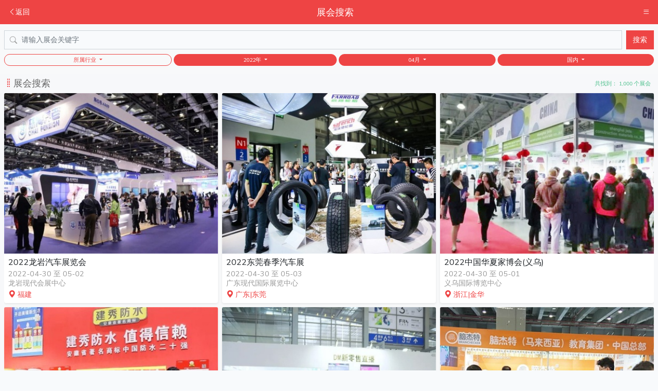

--- FILE ---
content_type: text/html; charset=UTF-8
request_url: https://m.dahaoexpo.com/expo/search?month=04&year=2022&isforeign=0
body_size: 13596
content:
<!DOCTYPE html>
<html lang="zh-CN">
<head>
    <meta charset="UTF-8">
    <meta name="viewport" content="width=device-width, initial-scale=1">
    <title>展会搜索 - 大号会展 www.dahaoexpo.com</title>
    <meta name="title" content="展会搜索"/>
            <link type="text/css" rel="stylesheet" href="/css/app.css?id=b5e36c18b960d2997c89"/>
    <meta http-equiv="Cache-Control" content="no-transform" />
    <meta http-equiv="Cache-Control" content="no-siteapp" />
    <style>
        html,body {
            padding:0;
            margin:0;
        }
        .nav1 {
            background-color: #5353e8;
        }
        .nav1 .nav-link{
            padding:.5rem .6rem !important;
            color:#ffffff;
        }
        /*#app {*/
        /*    max-width: 760px;*/
        /*    margin:0 auto;*/
        /*}*/
        /* 当视口宽度 ≤ 313px 时生效 */
        @media (max-width: 329px) {
            .nav1 .nav-link{
                padding:.5rem .4rem !important;
                color:#ffffff;
            }
        }
        @media (max-width: 281px) {
            .nav1 .nav-link{
                padding:.5rem .25rem !important;
                color:#ffffff;
            }
        }
    </style>
            
        
            
        
    

    <link type="text/css" rel="stylesheet" href="/plugins/dropload/dropload.css"/>
    <style>
        #app {
            background-color:#f7f8fa;
        }
        .nav-scroller {
            position: relative;
            z-index: 2;
            height: 2.75rem;
            overflow-y: hidden;
        }

        .nav-scroller .nav {
            display: flex;
            flex-wrap: nowrap;
            padding-bottom: 1rem;
            margin-top: -1px;
            overflow-x: auto;
            color: rgba(255, 255, 255, .75);
            text-align: center;
            white-space: nowrap;
            -webkit-overflow-scrolling: touch;
        }

        .nav-underline .nav-link {
            padding-top: .75rem;
            padding-bottom: .75rem;
            font-size: .875rem;
            color: #6c757d;
        }

        .nav-underline .nav-link:hover {
            color: #007bff;
        }

        .nav-underline .active {
            font-weight: 500;
            color: #343a40;
        }

        #expo-search-list h5.card-title{
            font-size:1.0rem !important;
            margin-bottom:0.2rem !important;
        }
        #expo-search-list p.text-muted {
            color:#999 !important;
        }

        #expo-search-list em {
            font-style: normal;
            color:#ee4444;
        }
        #expo-search-list .card-header {
            background-color:#f7f8fa;
            color:#666666;
        }

    </style>
</head>
<body>

    <div id="app">
        
    <header style="" class="navbar border-0 navbar-dark bg-danger">

    <div class="container-fluid d-flex flex-nowrap justify-content-between">
                    <span class="navbar-nav">
                <a class="nav-link active fs-6 ps-1 me-0" href="https://m.dahaoexpo.com">
                    <i class="bi bi-chevron-left"></i>返回
                </a>
            </span>
        
                    <span class="navbar-brand flex-fill text-center text-truncate w-25 mx-5" >展会搜索</span>
        
        
            
        
        

        
            <span class="navbar-nav d-flex">
                <span class="nav-link fs-4 ps-1 p-0 me-1 active" data-bs-toggle="offcanvas"
                      data-bs-target="#offcanvasWithBothOptions" aria-controls="offcanvasWithBothOptions">
                    <i class="bi bi-list"></i>
                </span>
            </span>

            <div class="offcanvas offcanvas-end w-40 bg-danger" data-bs-scroll="true" tabindex="-1"
                 id="offcanvasWithBothOptions" aria-labelledby="offcanvasWithBothOptionsLabel">
                <div class="offcanvas-header">
                    <h5 class="offcanvas-title text-white" id="offcanvasWithBothOptionsLabel">大号会展</h5>
                    <button type="button" class="btn-close text-reset" data-bs-dismiss="offcanvas" aria-label="Close"></button>
                </div>
                <div class="offcanvas-body">
                    <div class="navbar-nav">

                                                    <a class="nav-link fs-5 " aria-current="page"
                               href="https://m.dahaoexpo.com"><i class="bi bi-house"></i>&nbsp;首页</a>
                        
                        
                        <a class="nav-link fs-5  active "
                           href="https://m.dahaoexpo.com/expo"><i class="bi bi-globe"></i>&nbsp;展会</a>
                        <a class="nav-link fs-5 "
                           href="https://m.dahaoexpo.com/expo-hall"><i class="bi bi-building"></i>&nbsp;展馆</a>

                                                    <a class="nav-link fs-5 "
                               href="https://m.dahaoexpo.com/svideo"><i class="bi bi-play-btn"></i>&nbsp;短视频</a>

                            
                               

                            <a class="nav-link fs-5 "
                               href="https://m.dahaoexpo.com/expo-news"><i class="bi bi-newspaper"></i>&nbsp;展会资讯</a>
                            <a class="nav-link fs-5 "
                               href="https://m.dahaoexpo.com/expo-featured"><i class="bi bi-stars"></i>&nbsp;特色展会</a>
                            <a class="nav-link fs-5 "
                               href="https://m.dahaoexpo.com/user"><i class="bi bi-person-circle"></i>&nbsp;我的</a>
                                            </div>
                </div>
            </div>
        
        
    </div>

</header>

<div class="modal fade" id="share-in-wechat-guide" tabindex="-1">
    <div class="modal-dialog">
        <img src="/img/weixin/share-in-wechat.png?v=4" alt="" style="width:100%;object-fit: cover;"/>
    </div>
</div>


    
    <nav class="navbar navbar-light bg-light sticky-top px-2 py-2 px-1 bg-light">
    <div class="container-fluid p-0">
        <form class="d-flex w-100 py-1" action="" autocomplete="off">
                            <input type="hidden" value="04" name="month"/>
                            <input type="hidden" value="2022" name="year"/>
                            <input type="hidden" value="0" name="isforeign"/>
            
            <div class="position-relative d-flex w-100">
                <i class="bi bi-search position-absolute mt-2 text-muted" style="margin-left:0.70rem !important;"></i>
                <input class="form-control me-2 flex-fill rounded-0" style="padding-left:2.05rem !important;"
                       type="search" placeholder="请输入展会关键字" value=""  aria-label="Search" name="query">
                <button class="btn btn-danger text-white text-nowrap rounded-0 shadow-none" type="submit">搜索</button>

                
                    
                            
                            
                        
                    
                

                            </div>
        </form>
    </div>

    <div class="show collapse navbar-collapse p-2 pt-1 px-0 d-flex justify-content-between" id="searchBarAdvanced">

            <div class="dropdown flex-fill pe-1">
                <button class="btn btn-outline-danger                         btn-sm shadow-none dropdown-toggle w-100 rounded-pill fs-7" style="padding:2px 0px !important;"
                        type="button" id="dropdownMenuButton2" data-bs-toggle="dropdown" aria-expanded="false">
                    所属行业
                </button>

                <ul class="dropdown-menu dropdown-menu-light overflow-scroll shadow border-0 mt-2" style="height:350px;"
                    aria-labelledby="dropdownMenuButton2">
                    <li><a class="dropdown-item  active "
                           href="https://m.dahaoexpo.com/expo/search?catid=-1&amp;year=2022&amp;month=04&amp;isforeign=0">所有行业</a></li>
                                            <li><a class="dropdown-item "
                               href="https://m.dahaoexpo.com/expo/search?catid=30100&amp;year=2022&amp;month=04&amp;isforeign=0"
                            >工业/机械/加工</a></li>
                                            <li><a class="dropdown-item "
                               href="https://m.dahaoexpo.com/expo/search?catid=30200&amp;year=2022&amp;month=04&amp;isforeign=0"
                            >汽车/交通工具</a></li>
                                            <li><a class="dropdown-item "
                               href="https://m.dahaoexpo.com/expo/search?catid=30300&amp;year=2022&amp;month=04&amp;isforeign=0"
                            >IT设备/数码/软件</a></li>
                                            <li><a class="dropdown-item "
                               href="https://m.dahaoexpo.com/expo/search?catid=30400&amp;year=2022&amp;month=04&amp;isforeign=0"
                            >通信/通讯/电子</a></li>
                                            <li><a class="dropdown-item "
                               href="https://m.dahaoexpo.com/expo/search?catid=30500&amp;year=2022&amp;month=04&amp;isforeign=0"
                            >海洋/航空/航天</a></li>
                                            <li><a class="dropdown-item "
                               href="https://m.dahaoexpo.com/expo/search?catid=30600&amp;year=2022&amp;month=04&amp;isforeign=0"
                            >化工/能源/环保</a></li>
                                            <li><a class="dropdown-item "
                               href="https://m.dahaoexpo.com/expo/search?catid=30700&amp;year=2022&amp;month=04&amp;isforeign=0"
                            >建筑/装潢/五金</a></li>
                                            <li><a class="dropdown-item "
                               href="https://m.dahaoexpo.com/expo/search?catid=30800&amp;year=2022&amp;month=04&amp;isforeign=0"
                            >家居/家电/日用品</a></li>
                                            <li><a class="dropdown-item "
                               href="https://m.dahaoexpo.com/expo/search?catid=30900&amp;year=2022&amp;month=04&amp;isforeign=0"
                            >服饰/皮革/纺织</a></li>
                                            <li><a class="dropdown-item "
                               href="https://m.dahaoexpo.com/expo/search?catid=31000&amp;year=2022&amp;month=04&amp;isforeign=0"
                            >玩具/礼品/工艺品</a></li>
                                            <li><a class="dropdown-item "
                               href="https://m.dahaoexpo.com/expo/search?catid=31100&amp;year=2022&amp;month=04&amp;isforeign=0"
                            >生物/医药/保健</a></li>
                                            <li><a class="dropdown-item "
                               href="https://m.dahaoexpo.com/expo/search?catid=31200&amp;year=2022&amp;month=04&amp;isforeign=0"
                            >旅游/酒店/餐饮</a></li>
                                            <li><a class="dropdown-item "
                               href="https://m.dahaoexpo.com/expo/search?catid=31300&amp;year=2022&amp;month=04&amp;isforeign=0"
                            >食品/饮料/酒</a></li>
                                            <li><a class="dropdown-item "
                               href="https://m.dahaoexpo.com/expo/search?catid=31400&amp;year=2022&amp;month=04&amp;isforeign=0"
                            >首饰/珠宝/美容</a></li>
                                            <li><a class="dropdown-item "
                               href="https://m.dahaoexpo.com/expo/search?catid=31500&amp;year=2022&amp;month=04&amp;isforeign=0"
                            >影视/娱乐/体育</a></li>
                                            <li><a class="dropdown-item "
                               href="https://m.dahaoexpo.com/expo/search?catid=31600&amp;year=2022&amp;month=04&amp;isforeign=0"
                            >媒体/广告/出版</a></li>
                                            <li><a class="dropdown-item "
                               href="https://m.dahaoexpo.com/expo/search?catid=31700&amp;year=2022&amp;month=04&amp;isforeign=0"
                            >印刷/包装/纸业</a></li>
                                            <li><a class="dropdown-item "
                               href="https://m.dahaoexpo.com/expo/search?catid=31800&amp;year=2022&amp;month=04&amp;isforeign=0"
                            >运输/物流/仓储</a></li>
                                            <li><a class="dropdown-item "
                               href="https://m.dahaoexpo.com/expo/search?catid=31900&amp;year=2022&amp;month=04&amp;isforeign=0"
                            >金融/保险/审计</a></li>
                                            <li><a class="dropdown-item "
                               href="https://m.dahaoexpo.com/expo/search?catid=32000&amp;year=2022&amp;month=04&amp;isforeign=0"
                            >投资/连锁/加盟</a></li>
                                            <li><a class="dropdown-item "
                               href="https://m.dahaoexpo.com/expo/search?catid=32100&amp;year=2022&amp;month=04&amp;isforeign=0"
                            >加工/贸易/进出口</a></li>
                                            <li><a class="dropdown-item "
                               href="https://m.dahaoexpo.com/expo/search?catid=32200&amp;year=2022&amp;month=04&amp;isforeign=0"
                            >办公/文教/艺术</a></li>
                                            <li><a class="dropdown-item "
                               href="https://m.dahaoexpo.com/expo/search?catid=32300&amp;year=2022&amp;month=04&amp;isforeign=0"
                            >农/林/牧/渔</a></li>
                                            <li><a class="dropdown-item "
                               href="https://m.dahaoexpo.com/expo/search?catid=32400&amp;year=2022&amp;month=04&amp;isforeign=0"
                            >公共/安防/智能</a></li>
                                            <li><a class="dropdown-item "
                               href="https://m.dahaoexpo.com/expo/search?catid=32500&amp;year=2022&amp;month=04&amp;isforeign=0"
                            >综合/跨行业类</a></li>
                                            <li><a class="dropdown-item "
                               href="https://m.dahaoexpo.com/expo/search?catid=32600&amp;year=2022&amp;month=04&amp;isforeign=0"
                            >其他行业</a></li>
                                    </ul>

            </div>

            <div class="dropdown flex-fill pe-1">
                <button class="btn btn-outline-danger  active                         btn-sm shadow-none dropdown-toggle w-100 rounded-pill fs-7" style="padding:2px 0px !important;"
                        type="button" id="dropdownMenuButton2" data-bs-toggle="dropdown" aria-expanded="false">
                    2022年
                </button>
                <ul class="dropdown-menu dropdown-menu-light shadow border-0 mt-2" aria-labelledby="dropdownMenuButton2">
                    <li><a class="dropdown-item "
                           href="https://m.dahaoexpo.com/expo/search?catid=-1&amp;year=-1&amp;month=04&amp;isforeign=0">所有年份</a></li>
                                            <li><a class="dropdown-item "
                               href="https://m.dahaoexpo.com/expo/search?catid=-1&amp;year=2028&amp;month=04&amp;isforeign=0">2028年</a></li>
                                            <li><a class="dropdown-item "
                               href="https://m.dahaoexpo.com/expo/search?catid=-1&amp;year=2027&amp;month=04&amp;isforeign=0">2027年</a></li>
                                            <li><a class="dropdown-item "
                               href="https://m.dahaoexpo.com/expo/search?catid=-1&amp;year=2026&amp;month=04&amp;isforeign=0">2026年</a></li>
                                            <li><a class="dropdown-item "
                               href="https://m.dahaoexpo.com/expo/search?catid=-1&amp;year=2025&amp;month=04&amp;isforeign=0">2025年</a></li>
                                            <li><a class="dropdown-item "
                               href="https://m.dahaoexpo.com/expo/search?catid=-1&amp;year=2024&amp;month=04&amp;isforeign=0">2024年</a></li>
                                            <li><a class="dropdown-item "
                               href="https://m.dahaoexpo.com/expo/search?catid=-1&amp;year=2023&amp;month=04&amp;isforeign=0">2023年</a></li>
                                            <li><a class="dropdown-item  active "
                               href="https://m.dahaoexpo.com/expo/search?catid=-1&amp;year=2022&amp;month=04&amp;isforeign=0">2022年</a></li>
                                    </ul>
            </div>

            <div class="dropdown flex-fill pe-1">
                <button class="btn btn-outline-danger  active                         btn-sm shadow-none dropdown-toggle w-100 rounded-pill fs-7" style="padding:2px 0px !important;"
                        type="button" id="dropdownMenuButton2" data-bs-toggle="dropdown" aria-expanded="false">
                    04月
                </button>
                <ul class="dropdown-menu dropdown-menu-light dropdown-menu-end shadow border-0 mt-2" aria-labelledby="dropdownMenuButton2">
                    <li><a class="dropdown-item "
                           href="https://m.dahaoexpo.com/expo/search?catid=-1&amp;year=2022&amp;month=-1&amp;isforeign=0">所有月份</a></li>
                                            <li><a class="dropdown-item "
                               href="https://m.dahaoexpo.com/expo/search?catid=-1&amp;year=2022&amp;month=01&amp;isforeign=0">01月</a></li>
                                            <li><a class="dropdown-item "
                               href="https://m.dahaoexpo.com/expo/search?catid=-1&amp;year=2022&amp;month=02&amp;isforeign=0">02月</a></li>
                                            <li><a class="dropdown-item "
                               href="https://m.dahaoexpo.com/expo/search?catid=-1&amp;year=2022&amp;month=03&amp;isforeign=0">03月</a></li>
                                            <li><a class="dropdown-item  active "
                               href="https://m.dahaoexpo.com/expo/search?catid=-1&amp;year=2022&amp;month=04&amp;isforeign=0">04月</a></li>
                                            <li><a class="dropdown-item "
                               href="https://m.dahaoexpo.com/expo/search?catid=-1&amp;year=2022&amp;month=05&amp;isforeign=0">05月</a></li>
                                            <li><a class="dropdown-item "
                               href="https://m.dahaoexpo.com/expo/search?catid=-1&amp;year=2022&amp;month=06&amp;isforeign=0">06月</a></li>
                                            <li><a class="dropdown-item "
                               href="https://m.dahaoexpo.com/expo/search?catid=-1&amp;year=2022&amp;month=07&amp;isforeign=0">07月</a></li>
                                            <li><a class="dropdown-item "
                               href="https://m.dahaoexpo.com/expo/search?catid=-1&amp;year=2022&amp;month=08&amp;isforeign=0">08月</a></li>
                                            <li><a class="dropdown-item "
                               href="https://m.dahaoexpo.com/expo/search?catid=-1&amp;year=2022&amp;month=09&amp;isforeign=0">09月</a></li>
                                            <li><a class="dropdown-item "
                               href="https://m.dahaoexpo.com/expo/search?catid=-1&amp;year=2022&amp;month=10&amp;isforeign=0">10月</a></li>
                                            <li><a class="dropdown-item "
                               href="https://m.dahaoexpo.com/expo/search?catid=-1&amp;year=2022&amp;month=11&amp;isforeign=0">11月</a></li>
                                            <li><a class="dropdown-item "
                               href="https://m.dahaoexpo.com/expo/search?catid=-1&amp;year=2022&amp;month=12&amp;isforeign=0">12月</a></li>
                                    </ul>
            </div>

            
                
                        
                        
                    
                
                
                    
                           
                    
                        
                               
                    
                
            

            <div class="dropdown flex-fill" id="dropdown-area">
                <button class="btn btn-outline-danger text-truncate
                         active                         btn-sm shadow-none dropdown-toggle w-100 rounded-pill fs-7" style="padding:2px 0px !important;"
                        type="button" id="dropdownMenuButton2" data-bs-toggle="dropdown" aria-expanded="false"
                        data-bs-auto-close="outside" id="dropdown-area-btn">
                                            国内
                    
                </button>
                <div class="dropdown-menu dropdown-menu-light dropdown-menu-end shadow border-0 mt-2 p-3"
                     style="width:calc(100vw - 1rem);"
                     aria-labelledby="dropdownMenuButton2"
                >
                    <div class="d-flex align-items-start">
                        <div class="nav flex-column nav-pills me-3" id="search-area-tab" role="tablist" aria-orientation="vertical">
                            <button class="nav-link active px-3 py-1 rounded-pill text-nowrap" id="area-china-tab" data-bs-toggle="pill"
                                    data-bs-target="#area-china" type="button" role="tab"
                                    aria-controls="area-china" aria-selected="true">国内</button>
                            <button class="nav-link px-3 py-1 rounded-pill mt-1 text-nowrap" id="area-global-tab" data-bs-toggle="pill"
                                    data-bs-target="#area-global" type="button" role="tab"
                                    aria-controls="area-global" aria-selected="false">国际</button>

                            <a href="https://m.dahaoexpo.com/expo/search?catid=-1&amp;year=2022&amp;month=04"
                               class="btn text-danger d-block rounded-pill mt-3 text-decoration-none shadow-none text-nowrap">全部</a>

                        </div>
                        <div class="tab-content overflow-scroll" id="search-area-tabContent" style="height:350px;">
                            <div class="tab-pane fade show active" id="area-china" role="tabpanel"
                                 aria-labelledby="v-pills-home-tab">

                                <div class="p-0" style="overflow-x:hidden;">
                                    <a href="https://m.dahaoexpo.com/expo/search?catid=-1&amp;year=2022&amp;month=04&amp;isforeign=0"
                                       class="btn btn-light  text-danger                                                d-block rounded-pill py-1 text-decoration-none shadow-none mb-2">国内展会</a>
                                    <div class="row row-cols-2 g-2">
                                                                                    <div class="col text-center">
                                                <a href="https://m.dahaoexpo.com/expo/search?catid=-1&amp;year=2022&amp;month=04&amp;area=%E5%8C%97%E4%BA%AC"
                                                   class="btn btn-light                                                            d-block rounded-pill py-1 text-decoration-none shadow-none">北京</a>
                                            </div>
                                                                                    <div class="col text-center">
                                                <a href="https://m.dahaoexpo.com/expo/search?catid=-1&amp;year=2022&amp;month=04&amp;area=%E4%B8%8A%E6%B5%B7"
                                                   class="btn btn-light                                                            d-block rounded-pill py-1 text-decoration-none shadow-none">上海</a>
                                            </div>
                                                                                    <div class="col text-center">
                                                <a href="https://m.dahaoexpo.com/expo/search?catid=-1&amp;year=2022&amp;month=04&amp;area=%E5%A4%A9%E6%B4%A5"
                                                   class="btn btn-light                                                            d-block rounded-pill py-1 text-decoration-none shadow-none">天津</a>
                                            </div>
                                                                                    <div class="col text-center">
                                                <a href="https://m.dahaoexpo.com/expo/search?catid=-1&amp;year=2022&amp;month=04&amp;area=%E9%87%8D%E5%BA%86"
                                                   class="btn btn-light                                                            d-block rounded-pill py-1 text-decoration-none shadow-none">重庆</a>
                                            </div>
                                                                                    <div class="col text-center">
                                                <a href="https://m.dahaoexpo.com/expo/search?catid=-1&amp;year=2022&amp;month=04&amp;area=%E6%B2%B3%E5%8C%97"
                                                   class="btn btn-light                                                            d-block rounded-pill py-1 text-decoration-none shadow-none">河北</a>
                                            </div>
                                                                                    <div class="col text-center">
                                                <a href="https://m.dahaoexpo.com/expo/search?catid=-1&amp;year=2022&amp;month=04&amp;area=%E5%B1%B1%E8%A5%BF"
                                                   class="btn btn-light                                                            d-block rounded-pill py-1 text-decoration-none shadow-none">山西</a>
                                            </div>
                                                                                    <div class="col text-center">
                                                <a href="https://m.dahaoexpo.com/expo/search?catid=-1&amp;year=2022&amp;month=04&amp;area=%E6%B2%B3%E5%8D%97"
                                                   class="btn btn-light                                                            d-block rounded-pill py-1 text-decoration-none shadow-none">河南</a>
                                            </div>
                                                                                    <div class="col text-center">
                                                <a href="https://m.dahaoexpo.com/expo/search?catid=-1&amp;year=2022&amp;month=04&amp;area=%E8%BE%BD%E5%AE%81"
                                                   class="btn btn-light                                                            d-block rounded-pill py-1 text-decoration-none shadow-none">辽宁</a>
                                            </div>
                                                                                    <div class="col text-center">
                                                <a href="https://m.dahaoexpo.com/expo/search?catid=-1&amp;year=2022&amp;month=04&amp;area=%E5%90%89%E6%9E%97"
                                                   class="btn btn-light                                                            d-block rounded-pill py-1 text-decoration-none shadow-none">吉林</a>
                                            </div>
                                                                                    <div class="col text-center">
                                                <a href="https://m.dahaoexpo.com/expo/search?catid=-1&amp;year=2022&amp;month=04&amp;area=%E9%BB%91%E9%BE%99%E6%B1%9F"
                                                   class="btn btn-light                                                            d-block rounded-pill py-1 text-decoration-none shadow-none">黑龙江</a>
                                            </div>
                                                                                    <div class="col text-center">
                                                <a href="https://m.dahaoexpo.com/expo/search?catid=-1&amp;year=2022&amp;month=04&amp;area=%E5%86%85%E8%92%99%E5%8F%A4"
                                                   class="btn btn-light                                                            d-block rounded-pill py-1 text-decoration-none shadow-none">内蒙古</a>
                                            </div>
                                                                                    <div class="col text-center">
                                                <a href="https://m.dahaoexpo.com/expo/search?catid=-1&amp;year=2022&amp;month=04&amp;area=%E6%B1%9F%E8%8B%8F"
                                                   class="btn btn-light                                                            d-block rounded-pill py-1 text-decoration-none shadow-none">江苏</a>
                                            </div>
                                                                                    <div class="col text-center">
                                                <a href="https://m.dahaoexpo.com/expo/search?catid=-1&amp;year=2022&amp;month=04&amp;area=%E5%B1%B1%E4%B8%9C"
                                                   class="btn btn-light                                                            d-block rounded-pill py-1 text-decoration-none shadow-none">山东</a>
                                            </div>
                                                                                    <div class="col text-center">
                                                <a href="https://m.dahaoexpo.com/expo/search?catid=-1&amp;year=2022&amp;month=04&amp;area=%E5%AE%89%E5%BE%BD"
                                                   class="btn btn-light                                                            d-block rounded-pill py-1 text-decoration-none shadow-none">安徽</a>
                                            </div>
                                                                                    <div class="col text-center">
                                                <a href="https://m.dahaoexpo.com/expo/search?catid=-1&amp;year=2022&amp;month=04&amp;area=%E6%B5%99%E6%B1%9F"
                                                   class="btn btn-light                                                            d-block rounded-pill py-1 text-decoration-none shadow-none">浙江</a>
                                            </div>
                                                                                    <div class="col text-center">
                                                <a href="https://m.dahaoexpo.com/expo/search?catid=-1&amp;year=2022&amp;month=04&amp;area=%E7%A6%8F%E5%BB%BA"
                                                   class="btn btn-light                                                            d-block rounded-pill py-1 text-decoration-none shadow-none">福建</a>
                                            </div>
                                                                                    <div class="col text-center">
                                                <a href="https://m.dahaoexpo.com/expo/search?catid=-1&amp;year=2022&amp;month=04&amp;area=%E6%B9%96%E5%8C%97"
                                                   class="btn btn-light                                                            d-block rounded-pill py-1 text-decoration-none shadow-none">湖北</a>
                                            </div>
                                                                                    <div class="col text-center">
                                                <a href="https://m.dahaoexpo.com/expo/search?catid=-1&amp;year=2022&amp;month=04&amp;area=%E6%B9%96%E5%8D%97"
                                                   class="btn btn-light                                                            d-block rounded-pill py-1 text-decoration-none shadow-none">湖南</a>
                                            </div>
                                                                                    <div class="col text-center">
                                                <a href="https://m.dahaoexpo.com/expo/search?catid=-1&amp;year=2022&amp;month=04&amp;area=%E5%B9%BF%E4%B8%9C"
                                                   class="btn btn-light                                                            d-block rounded-pill py-1 text-decoration-none shadow-none">广东</a>
                                            </div>
                                                                                    <div class="col text-center">
                                                <a href="https://m.dahaoexpo.com/expo/search?catid=-1&amp;year=2022&amp;month=04&amp;area=%E5%B9%BF%E8%A5%BF"
                                                   class="btn btn-light                                                            d-block rounded-pill py-1 text-decoration-none shadow-none">广西</a>
                                            </div>
                                                                                    <div class="col text-center">
                                                <a href="https://m.dahaoexpo.com/expo/search?catid=-1&amp;year=2022&amp;month=04&amp;area=%E6%B1%9F%E8%A5%BF"
                                                   class="btn btn-light                                                            d-block rounded-pill py-1 text-decoration-none shadow-none">江西</a>
                                            </div>
                                                                                    <div class="col text-center">
                                                <a href="https://m.dahaoexpo.com/expo/search?catid=-1&amp;year=2022&amp;month=04&amp;area=%E5%9B%9B%E5%B7%9D"
                                                   class="btn btn-light                                                            d-block rounded-pill py-1 text-decoration-none shadow-none">四川</a>
                                            </div>
                                                                                    <div class="col text-center">
                                                <a href="https://m.dahaoexpo.com/expo/search?catid=-1&amp;year=2022&amp;month=04&amp;area=%E6%B5%B7%E5%8D%97"
                                                   class="btn btn-light                                                            d-block rounded-pill py-1 text-decoration-none shadow-none">海南</a>
                                            </div>
                                                                                    <div class="col text-center">
                                                <a href="https://m.dahaoexpo.com/expo/search?catid=-1&amp;year=2022&amp;month=04&amp;area=%E8%B4%B5%E5%B7%9E"
                                                   class="btn btn-light                                                            d-block rounded-pill py-1 text-decoration-none shadow-none">贵州</a>
                                            </div>
                                                                                    <div class="col text-center">
                                                <a href="https://m.dahaoexpo.com/expo/search?catid=-1&amp;year=2022&amp;month=04&amp;area=%E4%BA%91%E5%8D%97"
                                                   class="btn btn-light                                                            d-block rounded-pill py-1 text-decoration-none shadow-none">云南</a>
                                            </div>
                                                                                    <div class="col text-center">
                                                <a href="https://m.dahaoexpo.com/expo/search?catid=-1&amp;year=2022&amp;month=04&amp;area=%E8%A5%BF%E8%97%8F"
                                                   class="btn btn-light                                                            d-block rounded-pill py-1 text-decoration-none shadow-none">西藏</a>
                                            </div>
                                                                                    <div class="col text-center">
                                                <a href="https://m.dahaoexpo.com/expo/search?catid=-1&amp;year=2022&amp;month=04&amp;area=%E9%99%95%E8%A5%BF"
                                                   class="btn btn-light                                                            d-block rounded-pill py-1 text-decoration-none shadow-none">陕西</a>
                                            </div>
                                                                                    <div class="col text-center">
                                                <a href="https://m.dahaoexpo.com/expo/search?catid=-1&amp;year=2022&amp;month=04&amp;area=%E7%94%98%E8%82%83"
                                                   class="btn btn-light                                                            d-block rounded-pill py-1 text-decoration-none shadow-none">甘肃</a>
                                            </div>
                                                                                    <div class="col text-center">
                                                <a href="https://m.dahaoexpo.com/expo/search?catid=-1&amp;year=2022&amp;month=04&amp;area=%E9%9D%92%E6%B5%B7"
                                                   class="btn btn-light                                                            d-block rounded-pill py-1 text-decoration-none shadow-none">青海</a>
                                            </div>
                                                                                    <div class="col text-center">
                                                <a href="https://m.dahaoexpo.com/expo/search?catid=-1&amp;year=2022&amp;month=04&amp;area=%E5%AE%81%E5%A4%8F"
                                                   class="btn btn-light                                                            d-block rounded-pill py-1 text-decoration-none shadow-none">宁夏</a>
                                            </div>
                                                                                    <div class="col text-center">
                                                <a href="https://m.dahaoexpo.com/expo/search?catid=-1&amp;year=2022&amp;month=04&amp;area=%E6%96%B0%E7%96%86"
                                                   class="btn btn-light                                                            d-block rounded-pill py-1 text-decoration-none shadow-none">新疆</a>
                                            </div>
                                                                                    <div class="col text-center">
                                                <a href="https://m.dahaoexpo.com/expo/search?catid=-1&amp;year=2022&amp;month=04&amp;area=%E9%A6%99%E6%B8%AF"
                                                   class="btn btn-light                                                            d-block rounded-pill py-1 text-decoration-none shadow-none">香港</a>
                                            </div>
                                                                                    <div class="col text-center">
                                                <a href="https://m.dahaoexpo.com/expo/search?catid=-1&amp;year=2022&amp;month=04&amp;area=%E6%BE%B3%E9%97%A8"
                                                   class="btn btn-light                                                            d-block rounded-pill py-1 text-decoration-none shadow-none">澳门</a>
                                            </div>
                                                                                    <div class="col text-center">
                                                <a href="https://m.dahaoexpo.com/expo/search?catid=-1&amp;year=2022&amp;month=04&amp;area=%E5%8F%B0%E6%B9%BE"
                                                   class="btn btn-light                                                            d-block rounded-pill py-1 text-decoration-none shadow-none">台湾</a>
                                            </div>
                                                                            </div>
                                </div>

                            </div>
                            <div class="tab-pane fade" id="area-global" role="tabpanel"
                                 aria-labelledby="v-pills-profile-tab">

                                <div class="p-0" style="overflow-x:hidden;">

                                    <a href="https://m.dahaoexpo.com/expo/search?catid=-1&amp;year=2022&amp;month=04&amp;isforeign=1"
                                       class="btn btn-light                                                d-block rounded-pill py-1 text-decoration-none shadow-none mb-2">国际展会</a>

                                    <div class="row row-cols-2 g-1">
                                                                                                                        <div class="col text-center">
                                                <a href="https://m.dahaoexpo.com/expo/search?catid=-1&amp;year=2022&amp;month=04&amp;area=%E5%9F%83%E5%8F%8A"
                                                   class="btn btn-light                                                    d-block rounded-pill py-1 text-decoration-none shadow-none"
                                                ><strong>A</strong>&nbsp;埃及</a>
                                            </div>
                                                                                    <div class="col text-center">
                                                <a href="https://m.dahaoexpo.com/expo/search?catid=-1&amp;year=2022&amp;month=04&amp;area=%E9%98%BF%E6%A0%B9%E5%BB%B7"
                                                   class="btn btn-light                                                    d-block rounded-pill py-1 text-decoration-none shadow-none"
                                                ><strong>A</strong>&nbsp;阿根廷</a>
                                            </div>
                                                                                    <div class="col text-center">
                                                <a href="https://m.dahaoexpo.com/expo/search?catid=-1&amp;year=2022&amp;month=04&amp;area=%E9%98%BF%E8%81%94%E9%85%8B"
                                                   class="btn btn-light                                                    d-block rounded-pill py-1 text-decoration-none shadow-none"
                                                ><strong>A</strong>&nbsp;阿联酋</a>
                                            </div>
                                                                                    <div class="col text-center">
                                                <a href="https://m.dahaoexpo.com/expo/search?catid=-1&amp;year=2022&amp;month=04&amp;area=%E5%A5%A5%E5%9C%B0%E5%88%A9"
                                                   class="btn btn-light                                                    d-block rounded-pill py-1 text-decoration-none shadow-none"
                                                ><strong>A</strong>&nbsp;奥地利</a>
                                            </div>
                                                                                    <div class="col text-center">
                                                <a href="https://m.dahaoexpo.com/expo/search?catid=-1&amp;year=2022&amp;month=04&amp;area=%E6%BE%B3%E5%A4%A7%E5%88%A9%E4%BA%9A"
                                                   class="btn btn-light                                                    d-block rounded-pill py-1 text-decoration-none shadow-none"
                                                ><strong>A</strong>&nbsp;澳大利亚</a>
                                            </div>
                                                                                    <div class="col text-center">
                                                <a href="https://m.dahaoexpo.com/expo/search?catid=-1&amp;year=2022&amp;month=04&amp;area=%E9%98%BF%E5%B0%94%E5%8F%8A%E5%88%A9%E4%BA%9A"
                                                   class="btn btn-light                                                    d-block rounded-pill py-1 text-decoration-none shadow-none"
                                                ><strong>A</strong>&nbsp;阿尔及利亚</a>
                                            </div>
                                                                                    <div class="col text-center">
                                                <a href="https://m.dahaoexpo.com/expo/search?catid=-1&amp;year=2022&amp;month=04&amp;area=%E9%98%BF%E5%B0%94%E5%B7%B4%E5%B0%BC%E4%BA%9A"
                                                   class="btn btn-light                                                    d-block rounded-pill py-1 text-decoration-none shadow-none"
                                                ><strong>A</strong>&nbsp;阿尔巴尼亚</a>
                                            </div>
                                                                                    <div class="col text-center">
                                                <a href="https://m.dahaoexpo.com/expo/search?catid=-1&amp;year=2022&amp;month=04&amp;area=%E5%9F%83%E5%A1%9E%E4%BF%84%E6%AF%94%E4%BA%9A"
                                                   class="btn btn-light                                                    d-block rounded-pill py-1 text-decoration-none shadow-none"
                                                ><strong>A</strong>&nbsp;埃塞俄比亚</a>
                                            </div>
                                                                                    <div class="col text-center">
                                                <a href="https://m.dahaoexpo.com/expo/search?catid=-1&amp;year=2022&amp;month=04&amp;area=%E9%98%BF%E5%A1%9E%E6%8B%9C%E7%96%86"
                                                   class="btn btn-light                                                    d-block rounded-pill py-1 text-decoration-none shadow-none"
                                                ><strong>A</strong>&nbsp;阿塞拜疆</a>
                                            </div>
                                                                                    <div class="col text-center">
                                                <a href="https://m.dahaoexpo.com/expo/search?catid=-1&amp;year=2022&amp;month=04&amp;area=%E9%98%BF%E6%9B%BC"
                                                   class="btn btn-light                                                    d-block rounded-pill py-1 text-decoration-none shadow-none"
                                                ><strong>A</strong>&nbsp;阿曼</a>
                                            </div>
                                        
                                                                                                                        <div class="col text-center">
                                                <a href="https://m.dahaoexpo.com/expo/search?catid=-1&amp;year=2022&amp;month=04&amp;area=%E5%B7%B4%E8%A5%BF"
                                                   class="btn btn-light                                                    d-block rounded-pill py-1 text-decoration-none shadow-none"
                                                ><strong>B</strong>&nbsp;巴西</a>
                                            </div>
                                                                                    <div class="col text-center">
                                                <a href="https://m.dahaoexpo.com/expo/search?catid=-1&amp;year=2022&amp;month=04&amp;area=%E4%BF%9D%E5%8A%A0%E5%88%A9%E4%BA%9A"
                                                   class="btn btn-light                                                    d-block rounded-pill py-1 text-decoration-none shadow-none"
                                                ><strong>B</strong>&nbsp;保加利亚</a>
                                            </div>
                                                                                    <div class="col text-center">
                                                <a href="https://m.dahaoexpo.com/expo/search?catid=-1&amp;year=2022&amp;month=04&amp;area=%E6%AF%94%E5%88%A9%E6%97%B6"
                                                   class="btn btn-light                                                    d-block rounded-pill py-1 text-decoration-none shadow-none"
                                                ><strong>B</strong>&nbsp;比利时</a>
                                            </div>
                                                                                    <div class="col text-center">
                                                <a href="https://m.dahaoexpo.com/expo/search?catid=-1&amp;year=2022&amp;month=04&amp;area=%E7%99%BD%E4%BF%84%E7%BD%97%E6%96%AF"
                                                   class="btn btn-light                                                    d-block rounded-pill py-1 text-decoration-none shadow-none"
                                                ><strong>B</strong>&nbsp;白俄罗斯</a>
                                            </div>
                                                                                    <div class="col text-center">
                                                <a href="https://m.dahaoexpo.com/expo/search?catid=-1&amp;year=2022&amp;month=04&amp;area=%E6%B3%A2%E5%85%B0"
                                                   class="btn btn-light                                                    d-block rounded-pill py-1 text-decoration-none shadow-none"
                                                ><strong>B</strong>&nbsp;波兰</a>
                                            </div>
                                                                                    <div class="col text-center">
                                                <a href="https://m.dahaoexpo.com/expo/search?catid=-1&amp;year=2022&amp;month=04&amp;area=%E6%B3%A2%E9%BB%91"
                                                   class="btn btn-light                                                    d-block rounded-pill py-1 text-decoration-none shadow-none"
                                                ><strong>B</strong>&nbsp;波黑</a>
                                            </div>
                                                                                    <div class="col text-center">
                                                <a href="https://m.dahaoexpo.com/expo/search?catid=-1&amp;year=2022&amp;month=04&amp;area=%E5%B7%B4%E6%9E%97"
                                                   class="btn btn-light                                                    d-block rounded-pill py-1 text-decoration-none shadow-none"
                                                ><strong>B</strong>&nbsp;巴林</a>
                                            </div>
                                                                                    <div class="col text-center">
                                                <a href="https://m.dahaoexpo.com/expo/search?catid=-1&amp;year=2022&amp;month=04&amp;area=%E7%8E%BB%E5%88%A9%E7%BB%B4%E4%BA%9A"
                                                   class="btn btn-light                                                    d-block rounded-pill py-1 text-decoration-none shadow-none"
                                                ><strong>B</strong>&nbsp;玻利维亚</a>
                                            </div>
                                                                                    <div class="col text-center">
                                                <a href="https://m.dahaoexpo.com/expo/search?catid=-1&amp;year=2022&amp;month=04&amp;area=%E5%B7%B4%E6%8B%BF%E9%A9%AC"
                                                   class="btn btn-light                                                    d-block rounded-pill py-1 text-decoration-none shadow-none"
                                                ><strong>B</strong>&nbsp;巴拿马</a>
                                            </div>
                                                                                    <div class="col text-center">
                                                <a href="https://m.dahaoexpo.com/expo/search?catid=-1&amp;year=2022&amp;month=04&amp;area=%E5%B7%B4%E5%9F%BA%E6%96%AF%E5%9D%A6"
                                                   class="btn btn-light                                                    d-block rounded-pill py-1 text-decoration-none shadow-none"
                                                ><strong>B</strong>&nbsp;巴基斯坦</a>
                                            </div>
                                        
                                                                                                                        <div class="col text-center">
                                                <a href="https://m.dahaoexpo.com/expo/search?catid=-1&amp;year=2022&amp;month=04&amp;area=%E6%9C%9D%E9%B2%9C"
                                                   class="btn btn-light                                                    d-block rounded-pill py-1 text-decoration-none shadow-none"
                                                ><strong>C</strong>&nbsp;朝鲜</a>
                                            </div>
                                        
                                                                                                                        <div class="col text-center">
                                                <a href="https://m.dahaoexpo.com/expo/search?catid=-1&amp;year=2022&amp;month=04&amp;area=%E5%BE%B7%E5%9B%BD"
                                                   class="btn btn-light                                                    d-block rounded-pill py-1 text-decoration-none shadow-none"
                                                ><strong>D</strong>&nbsp;德国</a>
                                            </div>
                                                                                    <div class="col text-center">
                                                <a href="https://m.dahaoexpo.com/expo/search?catid=-1&amp;year=2022&amp;month=04&amp;area=%E4%B8%B9%E9%BA%A6"
                                                   class="btn btn-light                                                    d-block rounded-pill py-1 text-decoration-none shadow-none"
                                                ><strong>D</strong>&nbsp;丹麦</a>
                                            </div>
                                        
                                                                                                                        <div class="col text-center">
                                                <a href="https://m.dahaoexpo.com/expo/search?catid=-1&amp;year=2022&amp;month=04&amp;area=%E4%BF%84%E7%BD%97%E6%96%AF"
                                                   class="btn btn-light                                                    d-block rounded-pill py-1 text-decoration-none shadow-none"
                                                ><strong>E</strong>&nbsp;俄罗斯</a>
                                            </div>
                                                                                    <div class="col text-center">
                                                <a href="https://m.dahaoexpo.com/expo/search?catid=-1&amp;year=2022&amp;month=04&amp;area=%E5%8E%84%E7%93%9C%E5%A4%9A%E5%B0%94"
                                                   class="btn btn-light                                                    d-block rounded-pill py-1 text-decoration-none shadow-none"
                                                ><strong>E</strong>&nbsp;厄瓜多尔</a>
                                            </div>
                                        
                                                                                                                        <div class="col text-center">
                                                <a href="https://m.dahaoexpo.com/expo/search?catid=-1&amp;year=2022&amp;month=04&amp;area=%E6%B3%95%E5%9B%BD"
                                                   class="btn btn-light                                                    d-block rounded-pill py-1 text-decoration-none shadow-none"
                                                ><strong>F</strong>&nbsp;法国</a>
                                            </div>
                                                                                    <div class="col text-center">
                                                <a href="https://m.dahaoexpo.com/expo/search?catid=-1&amp;year=2022&amp;month=04&amp;area=%E8%8A%AC%E5%85%B0"
                                                   class="btn btn-light                                                    d-block rounded-pill py-1 text-decoration-none shadow-none"
                                                ><strong>F</strong>&nbsp;芬兰</a>
                                            </div>
                                                                                    <div class="col text-center">
                                                <a href="https://m.dahaoexpo.com/expo/search?catid=-1&amp;year=2022&amp;month=04&amp;area=%E8%8F%B2%E5%BE%8B%E5%AE%BE"
                                                   class="btn btn-light                                                    d-block rounded-pill py-1 text-decoration-none shadow-none"
                                                ><strong>F</strong>&nbsp;菲律宾</a>
                                            </div>
                                        
                                                                                                                        <div class="col text-center">
                                                <a href="https://m.dahaoexpo.com/expo/search?catid=-1&amp;year=2022&amp;month=04&amp;area=%E5%93%A5%E4%BC%A6%E6%AF%94%E4%BA%9A"
                                                   class="btn btn-light                                                    d-block rounded-pill py-1 text-decoration-none shadow-none"
                                                ><strong>G</strong>&nbsp;哥伦比亚</a>
                                            </div>
                                                                                    <div class="col text-center">
                                                <a href="https://m.dahaoexpo.com/expo/search?catid=-1&amp;year=2022&amp;month=04&amp;area=%E6%A0%BC%E9%B2%81%E5%90%89%E4%BA%9A"
                                                   class="btn btn-light                                                    d-block rounded-pill py-1 text-decoration-none shadow-none"
                                                ><strong>G</strong>&nbsp;格鲁吉亚</a>
                                            </div>
                                        
                                                                                                                        <div class="col text-center">
                                                <a href="https://m.dahaoexpo.com/expo/search?catid=-1&amp;year=2022&amp;month=04&amp;area=%E9%9F%A9%E5%9B%BD"
                                                   class="btn btn-light                                                    d-block rounded-pill py-1 text-decoration-none shadow-none"
                                                ><strong>H</strong>&nbsp;韩国</a>
                                            </div>
                                                                                    <div class="col text-center">
                                                <a href="https://m.dahaoexpo.com/expo/search?catid=-1&amp;year=2022&amp;month=04&amp;area=%E8%8D%B7%E5%85%B0"
                                                   class="btn btn-light                                                    d-block rounded-pill py-1 text-decoration-none shadow-none"
                                                ><strong>H</strong>&nbsp;荷兰</a>
                                            </div>
                                                                                    <div class="col text-center">
                                                <a href="https://m.dahaoexpo.com/expo/search?catid=-1&amp;year=2022&amp;month=04&amp;area=%E5%93%88%E8%90%A8%E5%85%8B%E6%96%AF%E5%9D%A6"
                                                   class="btn btn-light                                                    d-block rounded-pill py-1 text-decoration-none shadow-none"
                                                ><strong>H</strong>&nbsp;哈萨克斯坦</a>
                                            </div>
                                        
                                                                            
                                                                                                                        <div class="col text-center">
                                                <a href="https://m.dahaoexpo.com/expo/search?catid=-1&amp;year=2022&amp;month=04&amp;area=%E5%8A%A0%E7%BA%B3"
                                                   class="btn btn-light                                                    d-block rounded-pill py-1 text-decoration-none shadow-none"
                                                ><strong>J</strong>&nbsp;加纳</a>
                                            </div>
                                                                                    <div class="col text-center">
                                                <a href="https://m.dahaoexpo.com/expo/search?catid=-1&amp;year=2022&amp;month=04&amp;area=%E6%8D%B7%E5%85%8B"
                                                   class="btn btn-light                                                    d-block rounded-pill py-1 text-decoration-none shadow-none"
                                                ><strong>J</strong>&nbsp;捷克</a>
                                            </div>
                                                                                    <div class="col text-center">
                                                <a href="https://m.dahaoexpo.com/expo/search?catid=-1&amp;year=2022&amp;month=04&amp;area=%E5%8A%A0%E6%8B%BF%E5%A4%A7"
                                                   class="btn btn-light                                                    d-block rounded-pill py-1 text-decoration-none shadow-none"
                                                ><strong>J</strong>&nbsp;加拿大</a>
                                            </div>
                                                                                    <div class="col text-center">
                                                <a href="https://m.dahaoexpo.com/expo/search?catid=-1&amp;year=2022&amp;month=04&amp;area=%E5%8A%A0%E8%93%AC"
                                                   class="btn btn-light                                                    d-block rounded-pill py-1 text-decoration-none shadow-none"
                                                ><strong>J</strong>&nbsp;加蓬</a>
                                            </div>
                                                                                    <div class="col text-center">
                                                <a href="https://m.dahaoexpo.com/expo/search?catid=-1&amp;year=2022&amp;month=04&amp;area=%E6%B4%A5%E5%B7%B4%E5%B8%83%E9%9F%A6"
                                                   class="btn btn-light                                                    d-block rounded-pill py-1 text-decoration-none shadow-none"
                                                ><strong>J</strong>&nbsp;津巴布韦</a>
                                            </div>
                                                                                    <div class="col text-center">
                                                <a href="https://m.dahaoexpo.com/expo/search?catid=-1&amp;year=2022&amp;month=04&amp;area=%E6%9F%AC%E5%9F%94%E5%AF%A8"
                                                   class="btn btn-light                                                    d-block rounded-pill py-1 text-decoration-none shadow-none"
                                                ><strong>J</strong>&nbsp;柬埔寨</a>
                                            </div>
                                        
                                                                                                                        <div class="col text-center">
                                                <a href="https://m.dahaoexpo.com/expo/search?catid=-1&amp;year=2022&amp;month=04&amp;area=%E7%A7%91%E5%A8%81%E7%89%B9"
                                                   class="btn btn-light                                                    d-block rounded-pill py-1 text-decoration-none shadow-none"
                                                ><strong>K</strong>&nbsp;科威特</a>
                                            </div>
                                                                                    <div class="col text-center">
                                                <a href="https://m.dahaoexpo.com/expo/search?catid=-1&amp;year=2022&amp;month=04&amp;area=%E8%82%AF%E5%B0%BC%E4%BA%9A"
                                                   class="btn btn-light                                                    d-block rounded-pill py-1 text-decoration-none shadow-none"
                                                ><strong>K</strong>&nbsp;肯尼亚</a>
                                            </div>
                                                                                    <div class="col text-center">
                                                <a href="https://m.dahaoexpo.com/expo/search?catid=-1&amp;year=2022&amp;month=04&amp;area=%E5%85%8B%E7%BD%97%E5%9C%B0%E4%BA%9A"
                                                   class="btn btn-light                                                    d-block rounded-pill py-1 text-decoration-none shadow-none"
                                                ><strong>K</strong>&nbsp;克罗地亚</a>
                                            </div>
                                                                                    <div class="col text-center">
                                                <a href="https://m.dahaoexpo.com/expo/search?catid=-1&amp;year=2022&amp;month=04&amp;area=%E5%8D%A1%E5%A1%94%E5%B0%94"
                                                   class="btn btn-light                                                    d-block rounded-pill py-1 text-decoration-none shadow-none"
                                                ><strong>K</strong>&nbsp;卡塔尔</a>
                                            </div>
                                        
                                                                                                                        <div class="col text-center">
                                                <a href="https://m.dahaoexpo.com/expo/search?catid=-1&amp;year=2022&amp;month=04&amp;area=%E6%8B%89%E8%84%B1%E7%BB%B4%E4%BA%9A"
                                                   class="btn btn-light                                                    d-block rounded-pill py-1 text-decoration-none shadow-none"
                                                ><strong>L</strong>&nbsp;拉脱维亚</a>
                                            </div>
                                                                                    <div class="col text-center">
                                                <a href="https://m.dahaoexpo.com/expo/search?catid=-1&amp;year=2022&amp;month=04&amp;area=%E7%BD%97%E9%A9%AC%E5%B0%BC%E4%BA%9A"
                                                   class="btn btn-light                                                    d-block rounded-pill py-1 text-decoration-none shadow-none"
                                                ><strong>L</strong>&nbsp;罗马尼亚</a>
                                            </div>
                                                                                    <div class="col text-center">
                                                <a href="https://m.dahaoexpo.com/expo/search?catid=-1&amp;year=2022&amp;month=04&amp;area=%E8%80%81%E6%8C%9D"
                                                   class="btn btn-light                                                    d-block rounded-pill py-1 text-decoration-none shadow-none"
                                                ><strong>L</strong>&nbsp;老挝</a>
                                            </div>
                                                                                    <div class="col text-center">
                                                <a href="https://m.dahaoexpo.com/expo/search?catid=-1&amp;year=2022&amp;month=04&amp;area=%E7%AB%8B%E9%99%B6%E5%AE%9B"
                                                   class="btn btn-light                                                    d-block rounded-pill py-1 text-decoration-none shadow-none"
                                                ><strong>L</strong>&nbsp;立陶宛</a>
                                            </div>
                                                                                    <div class="col text-center">
                                                <a href="https://m.dahaoexpo.com/expo/search?catid=-1&amp;year=2022&amp;month=04&amp;area=%E5%88%A9%E6%AF%94%E4%BA%9A"
                                                   class="btn btn-light                                                    d-block rounded-pill py-1 text-decoration-none shadow-none"
                                                ><strong>L</strong>&nbsp;利比亚</a>
                                            </div>
                                                                                    <div class="col text-center">
                                                <a href="https://m.dahaoexpo.com/expo/search?catid=-1&amp;year=2022&amp;month=04&amp;area=%E9%BB%8E%E5%B7%B4%E5%AB%A9"
                                                   class="btn btn-light                                                    d-block rounded-pill py-1 text-decoration-none shadow-none"
                                                ><strong>L</strong>&nbsp;黎巴嫩</a>
                                            </div>
                                        
                                                                                                                        <div class="col text-center">
                                                <a href="https://m.dahaoexpo.com/expo/search?catid=-1&amp;year=2022&amp;month=04&amp;area=%E7%BE%8E%E5%9B%BD"
                                                   class="btn btn-light                                                    d-block rounded-pill py-1 text-decoration-none shadow-none"
                                                ><strong>M</strong>&nbsp;美国</a>
                                            </div>
                                                                                    <div class="col text-center">
                                                <a href="https://m.dahaoexpo.com/expo/search?catid=-1&amp;year=2022&amp;month=04&amp;area=%E5%A2%A8%E8%A5%BF%E5%93%A5"
                                                   class="btn btn-light                                                    d-block rounded-pill py-1 text-decoration-none shadow-none"
                                                ><strong>M</strong>&nbsp;墨西哥</a>
                                            </div>
                                                                                    <div class="col text-center">
                                                <a href="https://m.dahaoexpo.com/expo/search?catid=-1&amp;year=2022&amp;month=04&amp;area=%E6%91%A9%E5%B0%94%E5%A4%9A%E7%93%A6"
                                                   class="btn btn-light                                                    d-block rounded-pill py-1 text-decoration-none shadow-none"
                                                ><strong>M</strong>&nbsp;摩尔多瓦</a>
                                            </div>
                                                                                    <div class="col text-center">
                                                <a href="https://m.dahaoexpo.com/expo/search?catid=-1&amp;year=2022&amp;month=04&amp;area=%E6%91%A9%E7%BA%B3%E5%93%A5"
                                                   class="btn btn-light                                                    d-block rounded-pill py-1 text-decoration-none shadow-none"
                                                ><strong>M</strong>&nbsp;摩纳哥</a>
                                            </div>
                                                                                    <div class="col text-center">
                                                <a href="https://m.dahaoexpo.com/expo/search?catid=-1&amp;year=2022&amp;month=04&amp;area=%E7%A7%98%E9%B2%81"
                                                   class="btn btn-light                                                    d-block rounded-pill py-1 text-decoration-none shadow-none"
                                                ><strong>M</strong>&nbsp;秘鲁</a>
                                            </div>
                                                                                    <div class="col text-center">
                                                <a href="https://m.dahaoexpo.com/expo/search?catid=-1&amp;year=2022&amp;month=04&amp;area=%E9%A9%AC%E8%BE%BE%E5%8A%A0%E6%96%AF%E5%8A%A0"
                                                   class="btn btn-light                                                    d-block rounded-pill py-1 text-decoration-none shadow-none"
                                                ><strong>M</strong>&nbsp;马达加斯加</a>
                                            </div>
                                                                                    <div class="col text-center">
                                                <a href="https://m.dahaoexpo.com/expo/search?catid=-1&amp;year=2022&amp;month=04&amp;area=%E5%AD%9F%E5%8A%A0%E6%8B%89%E5%9B%BD"
                                                   class="btn btn-light                                                    d-block rounded-pill py-1 text-decoration-none shadow-none"
                                                ><strong>M</strong>&nbsp;孟加拉国</a>
                                            </div>
                                                                                    <div class="col text-center">
                                                <a href="https://m.dahaoexpo.com/expo/search?catid=-1&amp;year=2022&amp;month=04&amp;area=%E9%A9%AC%E6%9D%A5%E8%A5%BF%E4%BA%9A"
                                                   class="btn btn-light                                                    d-block rounded-pill py-1 text-decoration-none shadow-none"
                                                ><strong>M</strong>&nbsp;马来西亚</a>
                                            </div>
                                                                                    <div class="col text-center">
                                                <a href="https://m.dahaoexpo.com/expo/search?catid=-1&amp;year=2022&amp;month=04&amp;area=%E6%91%A9%E6%B4%9B%E5%93%A5"
                                                   class="btn btn-light                                                    d-block rounded-pill py-1 text-decoration-none shadow-none"
                                                ><strong>M</strong>&nbsp;摩洛哥</a>
                                            </div>
                                                                                    <div class="col text-center">
                                                <a href="https://m.dahaoexpo.com/expo/search?catid=-1&amp;year=2022&amp;month=04&amp;area=%E7%BC%85%E7%94%B8"
                                                   class="btn btn-light                                                    d-block rounded-pill py-1 text-decoration-none shadow-none"
                                                ><strong>M</strong>&nbsp;缅甸</a>
                                            </div>
                                                                                    <div class="col text-center">
                                                <a href="https://m.dahaoexpo.com/expo/search?catid=-1&amp;year=2022&amp;month=04&amp;area=%E8%92%99%E5%8F%A4"
                                                   class="btn btn-light                                                    d-block rounded-pill py-1 text-decoration-none shadow-none"
                                                ><strong>M</strong>&nbsp;蒙古</a>
                                            </div>
                                        
                                                                                                                        <div class="col text-center">
                                                <a href="https://m.dahaoexpo.com/expo/search?catid=-1&amp;year=2022&amp;month=04&amp;area=%E5%8D%97%E9%9D%9E"
                                                   class="btn btn-light                                                    d-block rounded-pill py-1 text-decoration-none shadow-none"
                                                ><strong>N</strong>&nbsp;南非</a>
                                            </div>
                                                                                    <div class="col text-center">
                                                <a href="https://m.dahaoexpo.com/expo/search?catid=-1&amp;year=2022&amp;month=04&amp;area=%E5%B0%BC%E6%97%A5%E5%88%A9%E4%BA%9A"
                                                   class="btn btn-light                                                    d-block rounded-pill py-1 text-decoration-none shadow-none"
                                                ><strong>N</strong>&nbsp;尼日利亚</a>
                                            </div>
                                                                                    <div class="col text-center">
                                                <a href="https://m.dahaoexpo.com/expo/search?catid=-1&amp;year=2022&amp;month=04&amp;area=%E5%B0%BC%E6%B3%8A%E5%B0%94"
                                                   class="btn btn-light                                                    d-block rounded-pill py-1 text-decoration-none shadow-none"
                                                ><strong>N</strong>&nbsp;尼泊尔</a>
                                            </div>
                                                                                    <div class="col text-center">
                                                <a href="https://m.dahaoexpo.com/expo/search?catid=-1&amp;year=2022&amp;month=04&amp;area=%E6%8C%AA%E5%A8%81"
                                                   class="btn btn-light                                                    d-block rounded-pill py-1 text-decoration-none shadow-none"
                                                ><strong>N</strong>&nbsp;挪威</a>
                                            </div>
                                        
                                                                            
                                                                                                                        <div class="col text-center">
                                                <a href="https://m.dahaoexpo.com/expo/search?catid=-1&amp;year=2022&amp;month=04&amp;area=%E8%91%A1%E8%90%84%E7%89%99"
                                                   class="btn btn-light                                                    d-block rounded-pill py-1 text-decoration-none shadow-none"
                                                ><strong>P</strong>&nbsp;葡萄牙</a>
                                            </div>
                                        
                                                                            
                                                                                                                        <div class="col text-center">
                                                <a href="https://m.dahaoexpo.com/expo/search?catid=-1&amp;year=2022&amp;month=04&amp;area=%E6%97%A5%E6%9C%AC"
                                                   class="btn btn-light                                                    d-block rounded-pill py-1 text-decoration-none shadow-none"
                                                ><strong>R</strong>&nbsp;日本</a>
                                            </div>
                                                                                    <div class="col text-center">
                                                <a href="https://m.dahaoexpo.com/expo/search?catid=-1&amp;year=2022&amp;month=04&amp;area=%E7%91%9E%E5%A3%AB"
                                                   class="btn btn-light                                                    d-block rounded-pill py-1 text-decoration-none shadow-none"
                                                ><strong>R</strong>&nbsp;瑞士</a>
                                            </div>
                                                                                    <div class="col text-center">
                                                <a href="https://m.dahaoexpo.com/expo/search?catid=-1&amp;year=2022&amp;month=04&amp;area=%E7%91%9E%E5%85%B8"
                                                   class="btn btn-light                                                    d-block rounded-pill py-1 text-decoration-none shadow-none"
                                                ><strong>R</strong>&nbsp;瑞典</a>
                                            </div>
                                        
                                                                                                                        <div class="col text-center">
                                                <a href="https://m.dahaoexpo.com/expo/search?catid=-1&amp;year=2022&amp;month=04&amp;area=%E5%A1%9E%E5%B0%94%E7%BB%B4%E4%BA%9A"
                                                   class="btn btn-light                                                    d-block rounded-pill py-1 text-decoration-none shadow-none"
                                                ><strong>S</strong>&nbsp;塞尔维亚</a>
                                            </div>
                                                                                    <div class="col text-center">
                                                <a href="https://m.dahaoexpo.com/expo/search?catid=-1&amp;year=2022&amp;month=04&amp;area=%E6%96%AF%E6%B4%9B%E4%BC%90%E5%85%8B"
                                                   class="btn btn-light                                                    d-block rounded-pill py-1 text-decoration-none shadow-none"
                                                ><strong>S</strong>&nbsp;斯洛伐克</a>
                                            </div>
                                                                                    <div class="col text-center">
                                                <a href="https://m.dahaoexpo.com/expo/search?catid=-1&amp;year=2022&amp;month=04&amp;area=%E6%B2%99%E7%89%B9%E9%98%BF%E6%8B%89%E4%BC%AF"
                                                   class="btn btn-light                                                    d-block rounded-pill py-1 text-decoration-none shadow-none"
                                                ><strong>S</strong>&nbsp;沙特阿拉伯</a>
                                            </div>
                                                                                    <div class="col text-center">
                                                <a href="https://m.dahaoexpo.com/expo/search?catid=-1&amp;year=2022&amp;month=04&amp;area=%E8%8B%8F%E4%B8%B9"
                                                   class="btn btn-light                                                    d-block rounded-pill py-1 text-decoration-none shadow-none"
                                                ><strong>S</strong>&nbsp;苏丹</a>
                                            </div>
                                                                                    <div class="col text-center">
                                                <a href="https://m.dahaoexpo.com/expo/search?catid=-1&amp;year=2022&amp;month=04&amp;area=%E6%96%AF%E6%B4%9B%E6%96%87%E5%B0%BC%E4%BA%9A"
                                                   class="btn btn-light                                                    d-block rounded-pill py-1 text-decoration-none shadow-none"
                                                ><strong>S</strong>&nbsp;斯洛文尼亚</a>
                                            </div>
                                                                                    <div class="col text-center">
                                                <a href="https://m.dahaoexpo.com/expo/search?catid=-1&amp;year=2022&amp;month=04&amp;area=%E6%96%AF%E9%87%8C%E5%85%B0%E5%8D%A1"
                                                   class="btn btn-light                                                    d-block rounded-pill py-1 text-decoration-none shadow-none"
                                                ><strong>S</strong>&nbsp;斯里兰卡</a>
                                            </div>
                                                                                    <div class="col text-center">
                                                <a href="https://m.dahaoexpo.com/expo/search?catid=-1&amp;year=2022&amp;month=04&amp;area=%E5%A1%9E%E5%86%85%E5%8A%A0%E5%B0%94"
                                                   class="btn btn-light                                                    d-block rounded-pill py-1 text-decoration-none shadow-none"
                                                ><strong>S</strong>&nbsp;塞内加尔</a>
                                            </div>
                                        
                                                                                                                        <div class="col text-center">
                                                <a href="https://m.dahaoexpo.com/expo/search?catid=-1&amp;year=2022&amp;month=04&amp;area=%E5%9C%9F%E8%80%B3%E5%85%B6"
                                                   class="btn btn-light                                                    d-block rounded-pill py-1 text-decoration-none shadow-none"
                                                ><strong>T</strong>&nbsp;土耳其</a>
                                            </div>
                                                                                    <div class="col text-center">
                                                <a href="https://m.dahaoexpo.com/expo/search?catid=-1&amp;year=2022&amp;month=04&amp;area=%E7%AA%81%E5%B0%BC%E6%96%AF"
                                                   class="btn btn-light                                                    d-block rounded-pill py-1 text-decoration-none shadow-none"
                                                ><strong>T</strong>&nbsp;突尼斯</a>
                                            </div>
                                                                                    <div class="col text-center">
                                                <a href="https://m.dahaoexpo.com/expo/search?catid=-1&amp;year=2022&amp;month=04&amp;area=%E5%9D%A6%E6%A1%91%E5%B0%BC%E4%BA%9A"
                                                   class="btn btn-light                                                    d-block rounded-pill py-1 text-decoration-none shadow-none"
                                                ><strong>T</strong>&nbsp;坦桑尼亚</a>
                                            </div>
                                                                                    <div class="col text-center">
                                                <a href="https://m.dahaoexpo.com/expo/search?catid=-1&amp;year=2022&amp;month=04&amp;area=%E5%9C%9F%E5%BA%93%E6%9B%BC%E6%96%AF%E5%9D%A6"
                                                   class="btn btn-light                                                    d-block rounded-pill py-1 text-decoration-none shadow-none"
                                                ><strong>T</strong>&nbsp;土库曼斯坦</a>
                                            </div>
                                                                                    <div class="col text-center">
                                                <a href="https://m.dahaoexpo.com/expo/search?catid=-1&amp;year=2022&amp;month=04&amp;area=%E6%B3%B0%E5%9B%BD"
                                                   class="btn btn-light                                                    d-block rounded-pill py-1 text-decoration-none shadow-none"
                                                ><strong>T</strong>&nbsp;泰国</a>
                                            </div>
                                        
                                                                            
                                                                            
                                                                                                                        <div class="col text-center">
                                                <a href="https://m.dahaoexpo.com/expo/search?catid=-1&amp;year=2022&amp;month=04&amp;area=%E5%8D%B1%E5%9C%B0%E9%A9%AC%E6%8B%89"
                                                   class="btn btn-light                                                    d-block rounded-pill py-1 text-decoration-none shadow-none"
                                                ><strong>W</strong>&nbsp;危地马拉</a>
                                            </div>
                                                                                    <div class="col text-center">
                                                <a href="https://m.dahaoexpo.com/expo/search?catid=-1&amp;year=2022&amp;month=04&amp;area=%E4%B9%8C%E5%85%8B%E5%85%B0"
                                                   class="btn btn-light                                                    d-block rounded-pill py-1 text-decoration-none shadow-none"
                                                ><strong>W</strong>&nbsp;乌克兰</a>
                                            </div>
                                                                                    <div class="col text-center">
                                                <a href="https://m.dahaoexpo.com/expo/search?catid=-1&amp;year=2022&amp;month=04&amp;area=%E5%A7%94%E5%86%85%E7%91%9E%E6%8B%89"
                                                   class="btn btn-light                                                    d-block rounded-pill py-1 text-decoration-none shadow-none"
                                                ><strong>W</strong>&nbsp;委内瑞拉</a>
                                            </div>
                                                                                    <div class="col text-center">
                                                <a href="https://m.dahaoexpo.com/expo/search?catid=-1&amp;year=2022&amp;month=04&amp;area=%E4%B9%8C%E5%85%B9%E5%88%AB%E5%85%8B%E6%96%AF%E5%9D%A6"
                                                   class="btn btn-light                                                    d-block rounded-pill py-1 text-decoration-none shadow-none"
                                                ><strong>W</strong>&nbsp;乌兹别克斯坦</a>
                                            </div>
                                        
                                                                                                                        <div class="col text-center">
                                                <a href="https://m.dahaoexpo.com/expo/search?catid=-1&amp;year=2022&amp;month=04&amp;area=%E6%96%B0%E5%8A%A0%E5%9D%A1"
                                                   class="btn btn-light                                                    d-block rounded-pill py-1 text-decoration-none shadow-none"
                                                ><strong>X</strong>&nbsp;新加坡</a>
                                            </div>
                                                                                    <div class="col text-center">
                                                <a href="https://m.dahaoexpo.com/expo/search?catid=-1&amp;year=2022&amp;month=04&amp;area=%E8%A5%BF%E7%8F%AD%E7%89%99"
                                                   class="btn btn-light                                                    d-block rounded-pill py-1 text-decoration-none shadow-none"
                                                ><strong>X</strong>&nbsp;西班牙</a>
                                            </div>
                                                                                    <div class="col text-center">
                                                <a href="https://m.dahaoexpo.com/expo/search?catid=-1&amp;year=2022&amp;month=04&amp;area=%E5%8C%88%E7%89%99%E5%88%A9"
                                                   class="btn btn-light                                                    d-block rounded-pill py-1 text-decoration-none shadow-none"
                                                ><strong>X</strong>&nbsp;匈牙利</a>
                                            </div>
                                                                                    <div class="col text-center">
                                                <a href="https://m.dahaoexpo.com/expo/search?catid=-1&amp;year=2022&amp;month=04&amp;area=%E5%B8%8C%E8%85%8A"
                                                   class="btn btn-light                                                    d-block rounded-pill py-1 text-decoration-none shadow-none"
                                                ><strong>X</strong>&nbsp;希腊</a>
                                            </div>
                                                                                    <div class="col text-center">
                                                <a href="https://m.dahaoexpo.com/expo/search?catid=-1&amp;year=2022&amp;month=04&amp;area=%E6%96%B0%E8%A5%BF%E5%85%B0"
                                                   class="btn btn-light                                                    d-block rounded-pill py-1 text-decoration-none shadow-none"
                                                ><strong>X</strong>&nbsp;新西兰</a>
                                            </div>
                                        
                                                                                                                        <div class="col text-center">
                                                <a href="https://m.dahaoexpo.com/expo/search?catid=-1&amp;year=2022&amp;month=04&amp;area=%E5%8D%B0%E5%BA%A6"
                                                   class="btn btn-light                                                    d-block rounded-pill py-1 text-decoration-none shadow-none"
                                                ><strong>Y</strong>&nbsp;印度</a>
                                            </div>
                                                                                    <div class="col text-center">
                                                <a href="https://m.dahaoexpo.com/expo/search?catid=-1&amp;year=2022&amp;month=04&amp;area=%E4%BC%8A%E6%9C%97"
                                                   class="btn btn-light                                                    d-block rounded-pill py-1 text-decoration-none shadow-none"
                                                ><strong>Y</strong>&nbsp;伊朗</a>
                                            </div>
                                                                                    <div class="col text-center">
                                                <a href="https://m.dahaoexpo.com/expo/search?catid=-1&amp;year=2022&amp;month=04&amp;area=%E6%84%8F%E5%A4%A7%E5%88%A9"
                                                   class="btn btn-light                                                    d-block rounded-pill py-1 text-decoration-none shadow-none"
                                                ><strong>Y</strong>&nbsp;意大利</a>
                                            </div>
                                                                                    <div class="col text-center">
                                                <a href="https://m.dahaoexpo.com/expo/search?catid=-1&amp;year=2022&amp;month=04&amp;area=%E8%8B%B1%E5%9B%BD"
                                                   class="btn btn-light                                                    d-block rounded-pill py-1 text-decoration-none shadow-none"
                                                ><strong>Y</strong>&nbsp;英国</a>
                                            </div>
                                                                                    <div class="col text-center">
                                                <a href="https://m.dahaoexpo.com/expo/search?catid=-1&amp;year=2022&amp;month=04&amp;area=%E4%BA%9A%E7%BE%8E%E5%B0%BC%E4%BA%9A"
                                                   class="btn btn-light                                                    d-block rounded-pill py-1 text-decoration-none shadow-none"
                                                ><strong>Y</strong>&nbsp;亚美尼亚</a>
                                            </div>
                                                                                    <div class="col text-center">
                                                <a href="https://m.dahaoexpo.com/expo/search?catid=-1&amp;year=2022&amp;month=04&amp;area=%E7%BA%A6%E6%97%A6"
                                                   class="btn btn-light                                                    d-block rounded-pill py-1 text-decoration-none shadow-none"
                                                ><strong>Y</strong>&nbsp;约旦</a>
                                            </div>
                                                                                    <div class="col text-center">
                                                <a href="https://m.dahaoexpo.com/expo/search?catid=-1&amp;year=2022&amp;month=04&amp;area=%E5%8D%B0%E5%B0%BC"
                                                   class="btn btn-light                                                    d-block rounded-pill py-1 text-decoration-none shadow-none"
                                                ><strong>Y</strong>&nbsp;印尼</a>
                                            </div>
                                                                                    <div class="col text-center">
                                                <a href="https://m.dahaoexpo.com/expo/search?catid=-1&amp;year=2022&amp;month=04&amp;area=%E4%BC%8A%E6%8B%89%E5%85%8B"
                                                   class="btn btn-light                                                    d-block rounded-pill py-1 text-decoration-none shadow-none"
                                                ><strong>Y</strong>&nbsp;伊拉克</a>
                                            </div>
                                                                                    <div class="col text-center">
                                                <a href="https://m.dahaoexpo.com/expo/search?catid=-1&amp;year=2022&amp;month=04&amp;area=%E4%BB%A5%E8%89%B2%E5%88%97"
                                                   class="btn btn-light                                                    d-block rounded-pill py-1 text-decoration-none shadow-none"
                                                ><strong>Y</strong>&nbsp;以色列</a>
                                            </div>
                                                                                    <div class="col text-center">
                                                <a href="https://m.dahaoexpo.com/expo/search?catid=-1&amp;year=2022&amp;month=04&amp;area=%E8%B6%8A%E5%8D%97"
                                                   class="btn btn-light                                                    d-block rounded-pill py-1 text-decoration-none shadow-none"
                                                ><strong>Y</strong>&nbsp;越南</a>
                                            </div>
                                        
                                                                                                                        <div class="col text-center">
                                                <a href="https://m.dahaoexpo.com/expo/search?catid=-1&amp;year=2022&amp;month=04&amp;area=%E4%B8%AD%E5%9B%BD"
                                                   class="btn btn-light                                                    d-block rounded-pill py-1 text-decoration-none shadow-none"
                                                ><strong>Z</strong>&nbsp;中国</a>
                                            </div>
                                                                                    <div class="col text-center">
                                                <a href="https://m.dahaoexpo.com/expo/search?catid=-1&amp;year=2022&amp;month=04&amp;area=%E6%99%BA%E5%88%A9"
                                                   class="btn btn-light                                                    d-block rounded-pill py-1 text-decoration-none shadow-none"
                                                ><strong>Z</strong>&nbsp;智利</a>
                                            </div>
                                                                                    <div class="col text-center">
                                                <a href="https://m.dahaoexpo.com/expo/search?catid=-1&amp;year=2022&amp;month=04&amp;area=%E8%B5%9E%E6%AF%94%E4%BA%9A"
                                                   class="btn btn-light                                                    d-block rounded-pill py-1 text-decoration-none shadow-none"
                                                ><strong>Z</strong>&nbsp;赞比亚</a>
                                            </div>
                                        
                                                                    </div>
                                </div>

                            </div>
                        </div>
                    </div>

                </div>
            </div>

        </div>
</nav>
    <div class="card box rounded-1 border-0 mt-0 mx-2 bg-transparent" id="expo-search-list">
        <h5 class="card-header d-flex justify-content-between border-0 px-0 bg-transparent">
            <span>
                <i class="bi bi-grip-vertical text-danger"></i>展会搜索
            </span>

            <span class="fs-7 text-success lh-lg fw-light">
                共找到： 1,000 个展会&nbsp;&nbsp;</span>
        </h5>
        <div class="card-body p-0 bg-light overflow-hidden">

                            <div class="row row-cols-2 row-cols-md-3 g-2 row-list">
                    <div class="col">
    <a href="https://m.dahaoexpo.com/expo/27355" target="_blank" class="text-decoration-none text-dark ">
        <div class="card h-100 border-0 rounded-bottom shadow-sm">
            <img src="https://img.em86.cn/dahaoexpo/uploads/2022/06/01/0640/54xBAuWB0A7cnEq1M6zJhoUxbN6CaAX2gvTZU80i.jpg.400x300.crop.jpg" class="card-img-top" alt="2022龙岩汽车展览会">
            <div class="card-body px-2 py-2">
                <h5 class="card-title text-multi-ellipsis-l2 fs-5 fw-normal ">
                    2022龙岩汽车展览会</h5>
                <p class="card-text text-ellipsis text-muted fs-6 fw-lighter m-0 p-0 lh-sm">
                    2022-04-30
                    至 05-02
                    <br/>
                    龙岩现代会展中心<br/>
                    <span class="text-danger pt-1 d-block">
                        <i class="bi bi-geo-alt-fill"></i>&nbsp;福建</span>
                </p>
            </div>
        </div>
    </a>
</div><div class="col">
    <a href="https://m.dahaoexpo.com/expo/26432" target="_blank" class="text-decoration-none text-dark ">
        <div class="card h-100 border-0 rounded-bottom shadow-sm">
            <img src="https://img.em86.cn/dahaoexpo/uploads/2022/06/01/0647/VYq51vNtsDmvKh9FzSaJ2EovsH1uB2LY2aWESja3.jpg.400x300.crop.jpg" class="card-img-top" alt="2022东莞春季汽车展">
            <div class="card-body px-2 py-2">
                <h5 class="card-title text-multi-ellipsis-l2 fs-5 fw-normal ">
                    2022东莞春季汽车展</h5>
                <p class="card-text text-ellipsis text-muted fs-6 fw-lighter m-0 p-0 lh-sm">
                    2022-04-30
                    至 05-03
                    <br/>
                    广东现代国际展览中心<br/>
                    <span class="text-danger pt-1 d-block">
                        <i class="bi bi-geo-alt-fill"></i>&nbsp;广东|东莞</span>
                </p>
            </div>
        </div>
    </a>
</div><div class="col">
    <a href="https://m.dahaoexpo.com/expo/26431" target="_blank" class="text-decoration-none text-dark ">
        <div class="card h-100 border-0 rounded-bottom shadow-sm">
            <img src="https://img.em86.cn/dahaoexpo/uploads/2022/06/01/0647/5q7jXv4bCRKptnVHJwhp6hhqtXOgV6L7dLuLMM5V.jpg.400x300.crop.jpg" class="card-img-top" alt="2022中国华夏家博会(义乌)">
            <div class="card-body px-2 py-2">
                <h5 class="card-title text-multi-ellipsis-l2 fs-5 fw-normal ">
                    2022中国华夏家博会(义乌)</h5>
                <p class="card-text text-ellipsis text-muted fs-6 fw-lighter m-0 p-0 lh-sm">
                    2022-04-30
                    至 05-01
                    <br/>
                    义乌国际博览中心<br/>
                    <span class="text-danger pt-1 d-block">
                        <i class="bi bi-geo-alt-fill"></i>&nbsp;浙江|金华</span>
                </p>
            </div>
        </div>
    </a>
</div><div class="col">
    <a href="https://m.dahaoexpo.com/expo/26430" target="_blank" class="text-decoration-none text-dark ">
        <div class="card h-100 border-0 rounded-bottom shadow-sm">
            <img src="https://img.em86.cn/dahaoexpo/uploads/2022/06/01/0647/NbEOuVBKiiyDakC8RlJmm6AV0LAPfs0B5YHnvyVq.jpg.400x300.crop.jpg" class="card-img-top" alt="2022中国华夏家博会(沈阳)">
            <div class="card-body px-2 py-2">
                <h5 class="card-title text-multi-ellipsis-l2 fs-5 fw-normal ">
                    2022中国华夏家博会(沈阳)</h5>
                <p class="card-text text-ellipsis text-muted fs-6 fw-lighter m-0 p-0 lh-sm">
                    2022-04-29
                    至 05-01
                    <br/>
                    辽宁工业展览馆<br/>
                    <span class="text-danger pt-1 d-block">
                        <i class="bi bi-geo-alt-fill"></i>&nbsp;辽宁|沈阳</span>
                </p>
            </div>
        </div>
    </a>
</div><div class="col">
    <a href="https://m.dahaoexpo.com/expo/26429" target="_blank" class="text-decoration-none text-dark ">
        <div class="card h-100 border-0 rounded-bottom shadow-sm">
            <img src="https://img.em86.cn/dahaoexpo/uploads/2022/06/01/0647/KqEb6eC6eGGELcMIv3ix3PL8RnvO2JwSKvddMy0l.jpg.400x300.crop.jpg" class="card-img-top" alt="2022第十六届江苏春季食品商品展览会">
            <div class="card-body px-2 py-2">
                <h5 class="card-title text-multi-ellipsis-l2 fs-5 fw-normal ">
                    2022第十六届江苏春季食品商品展览会</h5>
                <p class="card-text text-ellipsis text-muted fs-6 fw-lighter m-0 p-0 lh-sm">
                    2022-04-29
                    至 05-08
                    <br/>
                    南京国际展览中心<br/>
                    <span class="text-danger pt-1 d-block">
                        <i class="bi bi-geo-alt-fill"></i>&nbsp;江苏|南京</span>
                </p>
            </div>
        </div>
    </a>
</div><div class="col">
    <a href="https://m.dahaoexpo.com/expo/26428" target="_blank" class="text-decoration-none text-dark ">
        <div class="card h-100 border-0 rounded-bottom shadow-sm">
            <img src="https://img.em86.cn/dahaoexpo/uploads/2022/06/01/0647/7UZsPCDpJvtU8dmbehTjex4Xsz0xivENi3c2tx8E.jpg.400x300.crop.jpg" class="card-img-top" alt="2022第十七届“艺术北京”当代艺术博览会">
            <div class="card-body px-2 py-2">
                <h5 class="card-title text-multi-ellipsis-l2 fs-5 fw-normal ">
                    2022第十七届“艺术北京”当代艺术博览会</h5>
                <p class="card-text text-ellipsis text-muted fs-6 fw-lighter m-0 p-0 lh-sm">
                    2022-04-29
                    至 05-02
                    <br/>
                    全国农业展览馆<br/>
                    <span class="text-danger pt-1 d-block">
                        <i class="bi bi-geo-alt-fill"></i>&nbsp;北京|朝阳区</span>
                </p>
            </div>
        </div>
    </a>
</div><div class="col">
    <a href="https://m.dahaoexpo.com/expo/26427" target="_blank" class="text-decoration-none text-dark ">
        <div class="card h-100 border-0 rounded-bottom shadow-sm">
            <img src="https://img.em86.cn/dahaoexpo/uploads/2022/06/01/0647/XjAmsPcylAk5OifHq5maBaamsCaqmSttTzKNvkwX.jpg.400x300.crop.jpg" class="card-img-top" alt="2022第二十九届中国国际广播电视信息网络展览会">
            <div class="card-body px-2 py-2">
                <h5 class="card-title text-multi-ellipsis-l2 fs-5 fw-normal ">
                    2022第二十九届中国国际广播电视信息网络展览会</h5>
                <p class="card-text text-ellipsis text-muted fs-6 fw-lighter m-0 p-0 lh-sm">
                    2022-04-28
                    至 04-30
                    <br/>
                    中国国际展览中心(静安庄馆)<br/>
                    <span class="text-danger pt-1 d-block">
                        <i class="bi bi-geo-alt-fill"></i>&nbsp;北京</span>
                </p>
            </div>
        </div>
    </a>
</div><div class="col">
    <a href="https://m.dahaoexpo.com/expo/26426" target="_blank" class="text-decoration-none text-dark ">
        <div class="card h-100 border-0 rounded-bottom shadow-sm">
            <img src="https://img.em86.cn/dahaoexpo/uploads/2022/06/01/0647/OAZJR8mATNndpp0Fyx8NBfny4XSsispd3ctthnQF.jpg.400x300.crop.jpg" class="card-img-top" alt="2022第30届信阳茶文化节暨茶业博览会">
            <div class="card-body px-2 py-2">
                <h5 class="card-title text-multi-ellipsis-l2 fs-5 fw-normal ">
                    2022第30届信阳茶文化节暨茶业博览会</h5>
                <p class="card-text text-ellipsis text-muted fs-6 fw-lighter m-0 p-0 lh-sm">
                    2022-04-28
                    至 05-04
                    <br/>
                    信阳市百花会展中心<br/>
                    <span class="text-danger pt-1 d-block">
                        <i class="bi bi-geo-alt-fill"></i>&nbsp;河南|信阳</span>
                </p>
            </div>
        </div>
    </a>
</div><div class="col">
    <a href="https://m.dahaoexpo.com/expo/26425" target="_blank" class="text-decoration-none text-dark ">
        <div class="card h-100 border-0 rounded-bottom shadow-sm">
            <img src="https://img.em86.cn/dahaoexpo/uploads/2022/06/01/0647/dP8oZFguy01nehfG4z9xf5CG7XD82NknXGfHH7Ot.jpg.400x300.crop.jpg" class="card-img-top" alt="2022 IECIE深圳国际电子烟产业博览会">
            <div class="card-body px-2 py-2">
                <h5 class="card-title text-multi-ellipsis-l2 fs-5 fw-normal ">
                    2022 IECIE深圳国际电子烟产业博览会</h5>
                <p class="card-text text-ellipsis text-muted fs-6 fw-lighter m-0 p-0 lh-sm">
                    2022-04-28
                    至 04-30
                    <br/>
                    深圳会展中心(福田区)<br/>
                    <span class="text-danger pt-1 d-block">
                        <i class="bi bi-geo-alt-fill"></i>&nbsp;广东</span>
                </p>
            </div>
        </div>
    </a>
</div><div class="col">
    <a href="https://m.dahaoexpo.com/expo/26423" target="_blank" class="text-decoration-none text-dark ">
        <div class="card h-100 border-0 rounded-bottom shadow-sm">
            <img src="https://img.em86.cn/dahaoexpo/uploads/2022/06/01/0647/AcqHttcaokI8HO0qTBqNl474Elf77hwDFa9EsH4x.jpg.400x300.crop.jpg" class="card-img-top" alt="2022第29届中国（郑州）国际糖酒食品交易会">
            <div class="card-body px-2 py-2">
                <h5 class="card-title text-multi-ellipsis-l2 fs-5 fw-normal ">
                    2022第29届中国（郑州）国际糖酒食品交易会</h5>
                <p class="card-text text-ellipsis text-muted fs-6 fw-lighter m-0 p-0 lh-sm">
                    2022-04-28
                    至 04-30
                    <br/>
                    郑州国际会展中心<br/>
                    <span class="text-danger pt-1 d-block">
                        <i class="bi bi-geo-alt-fill"></i>&nbsp;河南|郑州</span>
                </p>
            </div>
        </div>
    </a>
</div><div class="col">
    <a href="https://m.dahaoexpo.com/expo/26422" target="_blank" class="text-decoration-none text-dark ">
        <div class="card h-100 border-0 rounded-bottom shadow-sm">
            <img src="https://img.em86.cn/dahaoexpo/uploads/2022/06/01/0647/URJv92Gd8lAS28fzTXiQ001Pv6IgWYnwLBmcuBMj.jpg.400x300.crop.jpg" class="card-img-top" alt="2022第91届全国汽车配件交易会">
            <div class="card-body px-2 py-2">
                <h5 class="card-title text-multi-ellipsis-l2 fs-5 fw-normal ">
                    2022第91届全国汽车配件交易会</h5>
                <p class="card-text text-ellipsis text-muted fs-6 fw-lighter m-0 p-0 lh-sm">
                    2022-04-28
                    至 04-30
                    <br/>
                    贵阳国际会议展览中心<br/>
                    <span class="text-danger pt-1 d-block">
                        <i class="bi bi-geo-alt-fill"></i>&nbsp;贵州|贵阳</span>
                </p>
            </div>
        </div>
    </a>
</div><div class="col">
    <a href="https://m.dahaoexpo.com/expo/26421" target="_blank" class="text-decoration-none text-dark ">
        <div class="card h-100 border-0 rounded-bottom shadow-sm">
            <img src="https://img.em86.cn/dahaoexpo/uploads/2022/06/01/0647/xAHUczgmwiKAPLBxbWcqJogvGbcp0NQFah5hPRNx.jpg.400x300.crop.jpg" class="card-img-top" alt="2022第30届厦门双赢家居行业展暨生活用品展览会">
            <div class="card-body px-2 py-2">
                <h5 class="card-title text-multi-ellipsis-l2 fs-5 fw-normal ">
                    2022第30届厦门双赢家居行业展暨生活用品展览会</h5>
                <p class="card-text text-ellipsis text-muted fs-6 fw-lighter m-0 p-0 lh-sm">
                    2022-04-28
                    至 04-30
                    <br/>
                    厦门国际会展中心<br/>
                    <span class="text-danger pt-1 d-block">
                        <i class="bi bi-geo-alt-fill"></i>&nbsp;福建|厦门</span>
                </p>
            </div>
        </div>
    </a>
</div><div class="col">
    <a href="https://m.dahaoexpo.com/expo/26042" target="_blank" class="text-decoration-none text-dark ">
        <div class="card h-100 border-0 rounded-bottom shadow-sm">
            <img src="https://img.em86.cn/dahaoexpo/uploads/2022/06/01/0630/AVXDY0Qn0bNdecq6Yh6ywe4PR9ydCKDECwmB9AuR.jpg.400x300.crop.jpg" class="card-img-top" alt="第30届信阳茶文化节暨2022信阳茶业博览会">
            <div class="card-body px-2 py-2">
                <h5 class="card-title text-multi-ellipsis-l2 fs-5 fw-normal ">
                    第30届信阳茶文化节暨2022信阳茶业博览会</h5>
                <p class="card-text text-ellipsis text-muted fs-6 fw-lighter m-0 p-0 lh-sm">
                    2022-04-28
                    至 05-04
                    <br/>
                    信阳百花会展中心<br/>
                    <span class="text-danger pt-1 d-block">
                        <i class="bi bi-geo-alt-fill"></i>&nbsp;信阳</span>
                </p>
            </div>
        </div>
    </a>
</div><div class="col">
    <a href="https://m.dahaoexpo.com/expo/25869" target="_blank" class="text-decoration-none text-dark ">
        <div class="card h-100 border-0 rounded-bottom shadow-sm">
            <img src="https://img.em86.cn/dahaoexpo/uploads/2022/06/01/0612/6Iw2KerByAxczZlUZkyKJnPEnUr1lSKRVOQHPVzu.jpg.400x300.crop.jpg" class="card-img-top" alt="第三届临沂网红商品交易会暨2022山东美丽健康产业博览会">
            <div class="card-body px-2 py-2">
                <h5 class="card-title text-multi-ellipsis-l2 fs-5 fw-normal ">
                    第三届临沂网红商品交易会暨2022山东美丽健康产业博览会</h5>
                <p class="card-text text-ellipsis text-muted fs-6 fw-lighter m-0 p-0 lh-sm">
                    2022-04-28
                    至 04-30
                    <br/>
                    临沂国际会展中心<br/>
                    <span class="text-danger pt-1 d-block">
                        <i class="bi bi-geo-alt-fill"></i>&nbsp;临沂国际会展中心2号馆</span>
                </p>
            </div>
        </div>
    </a>
</div><div class="col">
    <a href="https://m.dahaoexpo.com/expo/25080" target="_blank" class="text-decoration-none text-dark ">
        <div class="card h-100 border-0 rounded-bottom shadow-sm">
            <img src="https://img.em86.cn/dahaoexpo/uploads/2022/06/01/0613/Wy04Cr8bmJe6kfftiDOiZH1M4orQ7ppEhewLEYZ2.jpg.400x300.crop.jpg" class="card-img-top" alt="2022年4月28日厦门电商新渠道博览会|网红选品会">
            <div class="card-body px-2 py-2">
                <h5 class="card-title text-multi-ellipsis-l2 fs-5 fw-normal ">
                    2022年4月28日厦门电商新渠道博览会|网红选品会</h5>
                <p class="card-text text-ellipsis text-muted fs-6 fw-lighter m-0 p-0 lh-sm">
                    2022-04-28
                    至 04-30
                    <br/>
                    厦门国际会展中心<br/>
                    <span class="text-danger pt-1 d-block">
                        <i class="bi bi-geo-alt-fill"></i>&nbsp;厦门</span>
                </p>
            </div>
        </div>
    </a>
</div><div class="col">
    <a href="https://m.dahaoexpo.com/expo/24529" target="_blank" class="text-decoration-none text-dark ">
        <div class="card h-100 border-0 rounded-bottom shadow-sm">
            <img src="https://img.em86.cn/dahaoexpo/uploads/2022/06/01/0631/Q3RoYR8GTyvJS3VxtQjPLdgufzwz4ZfuBmB5jZaK.jpg.400x300.crop.jpg" class="card-img-top" alt="邀请函｜2022第30届厦门双赢家居生活用品展览会">
            <div class="card-body px-2 py-2">
                <h5 class="card-title text-multi-ellipsis-l2 fs-5 fw-normal ">
                    邀请函｜2022第30届厦门双赢家居生活用品展览会</h5>
                <p class="card-text text-ellipsis text-muted fs-6 fw-lighter m-0 p-0 lh-sm">
                    2022-04-28
                    至 04-30
                    <br/>
                    厦门国际会展中心<br/>
                    <span class="text-danger pt-1 d-block">
                        <i class="bi bi-geo-alt-fill"></i>&nbsp;厦门</span>
                </p>
            </div>
        </div>
    </a>
</div><div class="col">
    <a href="https://m.dahaoexpo.com/expo/24506" target="_blank" class="text-decoration-none text-dark ">
        <div class="card h-100 border-0 rounded-bottom shadow-sm">
            <img src="https://img.em86.cn/dahaoexpo/uploads/2022/06/01/0631/yxVrDDvfoVd126EsnheAOCYBseO3OZbSE6fkMu1C.jpg.400x300.crop.jpg" class="card-img-top" alt="2022年4月28日厦门电商新渠道博览会/网红选品会">
            <div class="card-body px-2 py-2">
                <h5 class="card-title text-multi-ellipsis-l2 fs-5 fw-normal ">
                    2022年4月28日厦门电商新渠道博览会/网红选品会</h5>
                <p class="card-text text-ellipsis text-muted fs-6 fw-lighter m-0 p-0 lh-sm">
                    2022-04-28
                    至 04-30
                    <br/>
                    厦门国际会展中心<br/>
                    <span class="text-danger pt-1 d-block">
                        <i class="bi bi-geo-alt-fill"></i>&nbsp;厦门</span>
                </p>
            </div>
        </div>
    </a>
</div><div class="col">
    <a href="https://m.dahaoexpo.com/expo/24441" target="_blank" class="text-decoration-none text-dark ">
        <div class="card h-100 border-0 rounded-bottom shadow-sm">
            <img src="https://img.em86.cn/dahaoexpo/uploads/2022/06/01/0631/QXZVGgbTi7sx69vp8t71pOi60sPRfz0znc1AW6Sp.jpg.400x300.crop.jpg" class="card-img-top" alt="2022.4.28号厦门全球电商网红选品会/厦门家居百货展">
            <div class="card-body px-2 py-2">
                <h5 class="card-title text-multi-ellipsis-l2 fs-5 fw-normal ">
                    2022.4.28号厦门全球电商网红选品会/厦门家居百货展</h5>
                <p class="card-text text-ellipsis text-muted fs-6 fw-lighter m-0 p-0 lh-sm">
                    2022-04-28
                    至 04-30
                    <br/>
                    厦门国际会展中心<br/>
                    <span class="text-danger pt-1 d-block">
                        <i class="bi bi-geo-alt-fill"></i>&nbsp;厦门</span>
                </p>
            </div>
        </div>
    </a>
</div>                </div>
            

            
                
            
        </div>
    </div>

                    <footer class="py-3 mt-3">
    <ul class="nav justify-content-center">
        <li class="nav-item"><a href="https://m.dahaoexpo.com" class="nav-link px-2 text-muted">首页</a></li>
        <li class="nav-item"><a href="https://m.dahaoexpo.com/expo" class="nav-link px-2 text-muted">展会</a></li>
        <li class="nav-item"><a href="https://m.dahaoexpo.com/expo-hall" class="nav-link px-2 text-muted">展馆</a></li>
                    <li class="nav-item"><a href="https://m.dahaoexpo.com/expo-news" class="nav-link px-2 text-muted">资讯</a></li>
            <li class="nav-item"><a href="https://m.dahaoexpo.com/expo-featured" class="nav-link px-2 text-muted">特色展会</a></li>
                <li class="nav-item"><a href="https://m.dahaoexpo.com/about/contact" class="nav-link px-2 text-muted">关于我们</a></li>
    </ul>
    <ul class="nav justify-content-center border-bottom mb-3">
        <li class="nav-item"><a href="https://m.dahaoexpo.com" target="_blank" class="nav-link px-2 text-dark">手机版</a></li>
        <li class="nav-item"><a href="https://www.dahaoexpo.com" target="_blank" class="nav-link px-2 text-dark">电脑版</a></li>
    </ul>
    <p class="text-center text-muted pb-0 mb-1">
        © 2026 大号会展
    </p>

    <div class="d-flex bd-highlight px-1 mb-1">
        <div class="p-1 flex-fill bd-highlight">
            <a href="https://www.em86.cn/about/idinfo" target="_blank">
                <img class="w-100" src="/img/icon_idinfo.png" alt="">
            </a>
        </div>
        <div class="p-1 flex-fill bd-highlight">
            <a href="https://www.em86.cn/about/icp" target="_blank">
                <img class="w-100" src="/img/icon_icp.png" alt="">
            </a>
        </div>
        <div class="p-1 flex-fill bd-highlight">
            <a href="https://www.em86.cn/about/gbdsxkz" target="_blank">
                <img class="w-100" src="/img/icon_tv.png" alt="">
            </a>
        </div>
        <div class="p-1 flex-fill bd-highlight">
            <a href="https://www.em86.cn/about/cbw" target="_blank">
                <img class="w-100" src="/img/icon_cbw.png" alt="">
            </a>
        </div>
    </div>

    <p class="d-block px-2 text-center lh-lg">

        
        
        

                    <a class="text-decoration-none text-muted" href="http://beian.miit.gov.cn/" target="_blank">ICP备案号: 浙B2-20080238</a><br/>
            <a class="text-decoration-none text-muted d-flex justify-content-center"
               href="http://www.beian.gov.cn/portal/registerSystemInfo?recordcode=33060302000644" target="_blank">
                <img src="https://cdn.em86.cn/img/ghs.png" class="d-inline-block mt-1 me-1"
                     width="20" height="20" alt=""/>浙公网安备 33060302000644号</a>
        
            </p>

</footer>
            </div>

    <script src="https://m.dahaoexpo.com/plugins/jquery/jquery-3.1.1.min.js"></script>
            <script>
    define = null;
    require = null;
</script>

<script src="https://res.wx.qq.com/open/js/jweixin-1.6.0.js"></script>
<script src="//cdn.em86.cn/libs/jquery.weixin/wxshare2.js"></script>
<script>

    $(function() {
        // 微信小程序
        if( wx && wx.miniProgram ) {
            const postData = {
                title: document.title,  // 分享卡片标题
                path: window.location.href,  // 当前H5页面URL
                imageUrl: jQuery("meta[name='wx-share-mini-program-image']").attr('content') || 'https://m.dahaoexpo.com/img/weixin_share_mini_program_1080x864.jpg',  // 分享缩略图
                desc : jQuery("meta[name='wx-share-mini-program-desc']").attr('content') || '大号会展'
            };
            wx.miniProgram.postMessage({ data: JSON.stringify(postData) });
        }
    });

    (function(){

        jQuery.getJSON('https://www.dahaoexpo.com/wxapi/weixin-jssdk?callback=?',{
            url : window.location.href
        },function(data){

            // jssdk
            wx.config({
//                    debug: true,
                appId: data.appId,
                timestamp:data.timestamp,
                nonceStr: data.nonceStr,
                signature:data.signature,
                jsApiList: [
                    // 所有要调用的 API 都要加到这个列表中
                    'checkJsApi',
                    'onMenuShareTimeline',
                    'onMenuShareAppMessage',
                    'onMenuShareQQ',
                    'onMenuShareWeibo',
                ],
                openTagList: ["wx-open-launch-weapp"]  // 声明要使用的开放标签（必须包含）
            });

            // 微信分享
            jQuery.wxshare2({
                title: document.title, // 分享标题
                desc: jQuery("meta[name='description']").attr('content') || document.title, // 分享描述
                link: window.location.href, // 分享链接
                imgUrl: jQuery("meta[name='share-image']").attr('content') || 'https://m.dahaoexpo.com/img/weixin_share_300x300.jpg', // 分享图标
                success: function () {
                    // 用户确认分享后执行的回调函数
                },
                cancel: function () {
                    // 用户取消分享后执行的回调函数
                }
            });

        });

    })();
</script>
        <script src="/js/app.js?id=e97de08281c0d1d4e431"></script>
    
    <script src="/plugins/dropload/dropload.min.js"></script>
    <script>
        $(function(){
            // 页数
            var page = 1;

            // dropload
            function loadMore() {
                $('#expo-search-list').dropload({
                    threshold : 50,
                    scrollArea : window,
                    domDown : {
                        domClass   : 'dropload-down',
                        domRefresh : '<div class="dropload-refresh fs-6"><i class="bi bi-arrow-down"></i>下拉加载更多</div>',
                        domLoad    : '<div class="dropload-load bg-light">' +
                            '<div class="text-center text-muted">\n' +
                            '        <div class="spinner-grow spinner-grow-sm me-1" role="status" aria-hidden="true"></div>\n' +
                            '        <span class="fs-6">加载中...</span>\n' +
                            '    </div>' +
                            '</div>',
                        domNoData  : '<div class="dropload-noData bg-light fs-6 text-muted">没有更多了</div>'
                    },
                    loadDownFn : function(me){
                        page++;

                        $.getJSON('https://m.dahaoexpo.com/expo/search',{
                            page : page,
                            query : '',
                            catid : '-1',
                            year : '2022',
                            month : '04',
                            range : ''
                        },function(json){
                            var data = json.html;

                            if( !data ){
                                // 锁定
                                me.lock();
                                // 无数据
                                me.noData();
                            }
                            // 为了测试，延迟1秒加载
                            setTimeout(function(){
                                // 插入数据到页面，放到最后面
                                $('#expo-search-list .row-list').append(data);
                                if( page > 10 ) {// 10页之后，每增加一页去除顶部一页数量元素
                                    $('#expo-search-list .row-list .col').slice(0,json.perPage).remove();
                                }
                                // 每次数据插入，必须重置
                                me.resetload();
                            },10);
                        }).fail(function(xhr, type){
                            alert('Ajax error!');
                            // 即使加载出错，也得重置
                            me.resetload();
                        });

                    }
                });
            }

                            loadMore();
                    });
    </script>


</body>
</html>


--- FILE ---
content_type: application/javascript; charset=utf-8
request_url: https://cdn.em86.cn/libs/jquery.weixin/wxshare2.js
body_size: 2597
content:

// 微信分享

// plugin definition
jQuery.wxshare2 = function(options) {

    // var

    wx.ready(function () {

        // 分享到朋友圈
        wx.onMenuShareTimeline({
            title: options.title, // 分享标题
            link: options.link, // 分享链接
            imgUrl: options.imgUrl, // 分享图标
            success: function () {
                // 用户确认分享后执行的回调函数
            },
            cancel: function () {
                // 用户取消分享后执行的回调函数
            }
        });

        // 分享给朋友
        wx.onMenuShareAppMessage({
            title: options.title, // 分享标题
            desc: options.desc, // 分享描述
            link: options.link, // 分享链接
            imgUrl: options.imgUrl, // 分享图标
            type: '', // 分享类型,music、video或link，不填默认为link
            dataUrl: '', // 如果type是music或video，则要提供数据链接，默认为空
            success: function () {
                // 用户确认分享后执行的回调函数
            },
            cancel: function () {
                // 用户取消分享后执行的回调函数
            }
        });

        // 分享到QQ
        wx.onMenuShareQQ({
            title: options.title, // 分享标题
            desc: options.desc, // 分享描述
            link: options.link, // 分享链接
            imgUrl: options.imgUrl, // 分享图标
            success: function () {
                // 用户确认分享后执行的回调函数
            },
            cancel: function () {
                // 用户取消分享后执行的回调函数
            }
        });

        // 分享到腾讯微博
        wx.onMenuShareWeibo({
            title: options.title, // 分享标题
            desc: options.desc, // 分享描述
            link: options.link, // 分享链接
            imgUrl: options.imgUrl, // 分享图标
            success: function () {
                // 用户确认分享后执行的回调函数
            },
            cancel: function () {
                // 用户取消分享后执行的回调函数
            }
        });

        // 分享到QQ空间
        wx.onMenuShareQZone({
            title: options.title, // 分享标题
            desc: options.desc, // 分享描述
            link: options.link, // 分享链接
            imgUrl: options.imgUrl, // 分享图标
            success: function () {
                // 用户确认分享后执行的回调函数
            },
            cancel: function () {
                // 用户取消分享后执行的回调函数
            }
        });

    });

};


--- FILE ---
content_type: text/javascript; charset=UTF-8
request_url: https://www.dahaoexpo.com/wxapi/weixin-jssdk?callback=jQuery311010883066076809134_1768921617276&url=https%3A%2F%2Fm.dahaoexpo.com%2Fexpo%2Fsearch%3Fmonth%3D04%26year%3D2022%26isforeign%3D0&_=1768921617277
body_size: 980
content:
/**/jQuery311010883066076809134_1768921617276({"appId":"wxed2f1ed1c353138c","nonceStr":"Xxi8rxJ8h9OVHiZ9","timestamp":1768921620,"url":"https:\/\/m.dahaoexpo.com\/expo\/search?month=04&year=2022&isforeign=0","signature":"43ed60c2aad5165131babfda571b713d3bf41f4f","rawString":"jsapi_ticket=O3SMpm8bG7kJnF36aXbe817_IG64UtDIGzHz3P9_q5be7TLEcLUitRyXhyYds051eFAoG_k0LXmO43NSFiKMyg&noncestr=Xxi8rxJ8h9OVHiZ9&timestamp=1768921620&url=https:\/\/m.dahaoexpo.com\/expo\/search?month=04&year=2022&isforeign=0"});